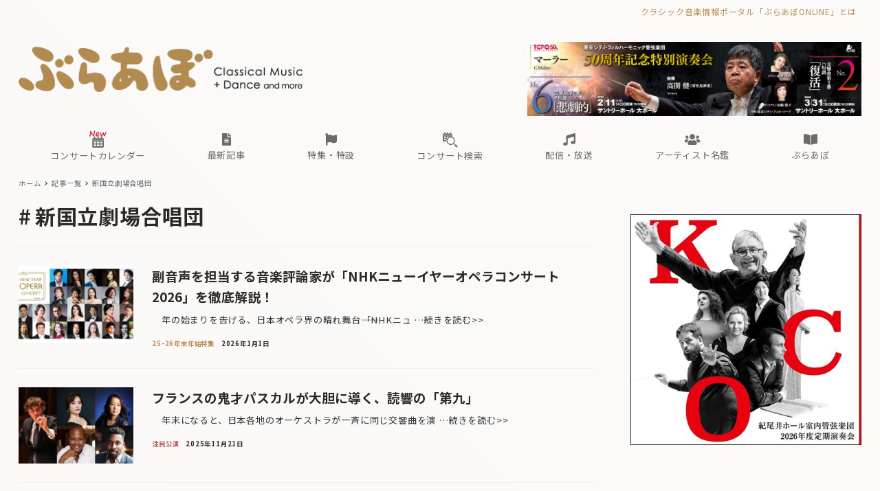

--- FILE ---
content_type: text/html; charset=UTF-8
request_url: https://ebravo.jp/archives/tag/%E6%96%B0%E5%9B%BD%E7%AB%8B%E5%8A%87%E5%A0%B4%E5%90%88%E5%94%B1%E5%9B%A3
body_size: 243562
content:
<!DOCTYPE html>
<html lang="ja" data-sticky-footer="true" data-scrolled="false">

<head>
			<meta charset="UTF-8">
		<meta name="viewport" content="width=device-width, initial-scale=1, minimum-scale=1, viewport-fit=cover">
		<title>新国立劇場合唱団 &#8211; ぶらあぼONLINE | クラシック音楽情報ポータル</title>
<meta name='robots' content='max-image-preview:large' />
		<meta property="og:title" content="新国立劇場合唱団">
		<meta property="og:type" content="blog">
		<meta property="og:url" content="https://ebravo.jp/archives/tag/%e6%96%b0%e5%9b%bd%e7%ab%8b%e5%8a%87%e5%a0%b4%e5%90%88%e5%94%b1%e5%9b%a3">
		<meta property="og:image" content="https://ebravo.jp/wp-content/uploads/2021/02/bravo-thumbnail.png">
		<meta property="og:site_name" content="ぶらあぼONLINE | クラシック音楽情報ポータル">
		<meta property="og:description" content="">
		<meta property="og:locale" content="ja_JP">
				<link rel='dns-prefetch' href='//cdn.jsdelivr.net' />
<link rel='dns-prefetch' href='//fonts.googleapis.com' />
<link rel='dns-prefetch' href='//s.w.org' />
<link rel="alternate" type="application/rss+xml" title="ぶらあぼONLINE | クラシック音楽情報ポータル &raquo; フィード" href="https://ebravo.jp/feed" />
<link rel="alternate" type="application/rss+xml" title="ぶらあぼONLINE | クラシック音楽情報ポータル &raquo; コメントフィード" href="https://ebravo.jp/comments/feed" />
		<link rel="profile" href="http://gmpg.org/xfn/11">
				<link rel="alternate" type="application/rss+xml" title="ぶらあぼONLINE | クラシック音楽情報ポータル &raquo; 新国立劇場合唱団 タグのフィード" href="https://ebravo.jp/archives/tag/%e6%96%b0%e5%9b%bd%e7%ab%8b%e5%8a%87%e5%a0%b4%e5%90%88%e5%94%b1%e5%9b%a3/feed" />
		<!-- This site uses the Google Analytics by MonsterInsights plugin v8.15 - Using Analytics tracking - https://www.monsterinsights.com/ -->
							<script src="//www.googletagmanager.com/gtag/js?id=G-SWM7YVNX1W"  data-cfasync="false" data-wpfc-render="false" type="text/javascript" async></script>
			<script data-cfasync="false" data-wpfc-render="false" type="text/javascript">
				var mi_version = '8.15';
				var mi_track_user = true;
				var mi_no_track_reason = '';
				
								var disableStrs = [
										'ga-disable-G-SWM7YVNX1W',
															'ga-disable-UA-43263548-1',
									];

				/* Function to detect opted out users */
				function __gtagTrackerIsOptedOut() {
					for (var index = 0; index < disableStrs.length; index++) {
						if (document.cookie.indexOf(disableStrs[index] + '=true') > -1) {
							return true;
						}
					}

					return false;
				}

				/* Disable tracking if the opt-out cookie exists. */
				if (__gtagTrackerIsOptedOut()) {
					for (var index = 0; index < disableStrs.length; index++) {
						window[disableStrs[index]] = true;
					}
				}

				/* Opt-out function */
				function __gtagTrackerOptout() {
					for (var index = 0; index < disableStrs.length; index++) {
						document.cookie = disableStrs[index] + '=true; expires=Thu, 31 Dec 2099 23:59:59 UTC; path=/';
						window[disableStrs[index]] = true;
					}
				}

				if ('undefined' === typeof gaOptout) {
					function gaOptout() {
						__gtagTrackerOptout();
					}
				}
								window.dataLayer = window.dataLayer || [];

				window.MonsterInsightsDualTracker = {
					helpers: {},
					trackers: {},
				};
				if (mi_track_user) {
					function __gtagDataLayer() {
						dataLayer.push(arguments);
					}

					function __gtagTracker(type, name, parameters) {
						if (!parameters) {
							parameters = {};
						}

						if (parameters.send_to) {
							__gtagDataLayer.apply(null, arguments);
							return;
						}

						if (type === 'event') {
														parameters.send_to = monsterinsights_frontend.v4_id;
							var hookName = name;
							if (typeof parameters['event_category'] !== 'undefined') {
								hookName = parameters['event_category'] + ':' + name;
							}

							if (typeof MonsterInsightsDualTracker.trackers[hookName] !== 'undefined') {
								MonsterInsightsDualTracker.trackers[hookName](parameters);
							} else {
								__gtagDataLayer('event', name, parameters);
							}
							
														parameters.send_to = monsterinsights_frontend.ua;
							__gtagDataLayer(type, name, parameters);
													} else {
							__gtagDataLayer.apply(null, arguments);
						}
					}

					__gtagTracker('js', new Date());
					__gtagTracker('set', {
						'developer_id.dZGIzZG': true,
											});
										__gtagTracker('config', 'G-SWM7YVNX1W', {"forceSSL":"true"} );
															__gtagTracker('config', 'UA-43263548-1', {"forceSSL":"true"} );
										window.gtag = __gtagTracker;										(function () {
						/* https://developers.google.com/analytics/devguides/collection/analyticsjs/ */
						/* ga and __gaTracker compatibility shim. */
						var noopfn = function () {
							return null;
						};
						var newtracker = function () {
							return new Tracker();
						};
						var Tracker = function () {
							return null;
						};
						var p = Tracker.prototype;
						p.get = noopfn;
						p.set = noopfn;
						p.send = function () {
							var args = Array.prototype.slice.call(arguments);
							args.unshift('send');
							__gaTracker.apply(null, args);
						};
						var __gaTracker = function () {
							var len = arguments.length;
							if (len === 0) {
								return;
							}
							var f = arguments[len - 1];
							if (typeof f !== 'object' || f === null || typeof f.hitCallback !== 'function') {
								if ('send' === arguments[0]) {
									var hitConverted, hitObject = false, action;
									if ('event' === arguments[1]) {
										if ('undefined' !== typeof arguments[3]) {
											hitObject = {
												'eventAction': arguments[3],
												'eventCategory': arguments[2],
												'eventLabel': arguments[4],
												'value': arguments[5] ? arguments[5] : 1,
											}
										}
									}
									if ('pageview' === arguments[1]) {
										if ('undefined' !== typeof arguments[2]) {
											hitObject = {
												'eventAction': 'page_view',
												'page_path': arguments[2],
											}
										}
									}
									if (typeof arguments[2] === 'object') {
										hitObject = arguments[2];
									}
									if (typeof arguments[5] === 'object') {
										Object.assign(hitObject, arguments[5]);
									}
									if ('undefined' !== typeof arguments[1].hitType) {
										hitObject = arguments[1];
										if ('pageview' === hitObject.hitType) {
											hitObject.eventAction = 'page_view';
										}
									}
									if (hitObject) {
										action = 'timing' === arguments[1].hitType ? 'timing_complete' : hitObject.eventAction;
										hitConverted = mapArgs(hitObject);
										__gtagTracker('event', action, hitConverted);
									}
								}
								return;
							}

							function mapArgs(args) {
								var arg, hit = {};
								var gaMap = {
									'eventCategory': 'event_category',
									'eventAction': 'event_action',
									'eventLabel': 'event_label',
									'eventValue': 'event_value',
									'nonInteraction': 'non_interaction',
									'timingCategory': 'event_category',
									'timingVar': 'name',
									'timingValue': 'value',
									'timingLabel': 'event_label',
									'page': 'page_path',
									'location': 'page_location',
									'title': 'page_title',
								};
								for (arg in args) {
																		if (!(!args.hasOwnProperty(arg) || !gaMap.hasOwnProperty(arg))) {
										hit[gaMap[arg]] = args[arg];
									} else {
										hit[arg] = args[arg];
									}
								}
								return hit;
							}

							try {
								f.hitCallback();
							} catch (ex) {
							}
						};
						__gaTracker.create = newtracker;
						__gaTracker.getByName = newtracker;
						__gaTracker.getAll = function () {
							return [];
						};
						__gaTracker.remove = noopfn;
						__gaTracker.loaded = true;
						window['__gaTracker'] = __gaTracker;
					})();
									} else {
										console.log("");
					(function () {
						function __gtagTracker() {
							return null;
						}

						window['__gtagTracker'] = __gtagTracker;
						window['gtag'] = __gtagTracker;
					})();
									}
			</script>
				<!-- / Google Analytics by MonsterInsights -->
		<!-- ebravo.jp is managing ads with Advanced Ads 1.56.1 – https://wpadvancedads.com/ --><script id="ebrav-ready">
			window.advanced_ads_ready=function(e,a){a=a||"complete";var d=function(e){return"interactive"===a?"loading"!==e:"complete"===e};d(document.readyState)?e():document.addEventListener("readystatechange",(function(a){d(a.target.readyState)&&e()}),{once:"interactive"===a})},window.advanced_ads_ready_queue=window.advanced_ads_ready_queue||[];		</script>
		<style id="snow-monkey-custom-logo-size">
.c-site-branding .custom-logo, .wpaw-site-branding__logo .custom-logo { height: 39px; width: 248px; }
@media (min-width: 64em) { .c-site-branding .custom-logo, .wpaw-site-branding__logo .custom-logo { height: 66px; width: 413px; } }
</style>
		<link rel='stylesheet' id='noto-sans-jp-css'  href='https://fonts.googleapis.com/css?family=Noto+Sans+JP%3A400%2C700&display=swap&subset=japanese&ver=1' type='text/css' media='all' />
<link rel='stylesheet' id='wp-block-library-css'  href='https://ebravo.jp/wp-includes/css/dist/block-library/style.min.css?ver=5.8' type='text/css' media='all' />
<link rel='stylesheet' id='snow-monkey-blocks-css'  href='https://ebravo.jp/wp-content/plugins/snow-monkey-blocks/dist/css/blocks.css?ver=1631033209' type='text/css' media='all' />
<link rel='stylesheet' id='snow-monkey-blocks/accordion-css'  href='https://ebravo.jp/wp-content/plugins/snow-monkey-blocks/dist/block/accordion/style.css?ver=1631033208' type='text/css' media='all' />
<link rel='stylesheet' id='snow-monkey-blocks/box-css'  href='https://ebravo.jp/wp-content/plugins/snow-monkey-blocks/dist/block/box/style.css?ver=1631033208' type='text/css' media='all' />
<link rel='stylesheet' id='snow-monkey-blocks/btn-css'  href='https://ebravo.jp/wp-content/plugins/snow-monkey-blocks/dist/block/btn/style.css?ver=1631033208' type='text/css' media='all' />
<link rel='stylesheet' id='snow-monkey-blocks/panels-css'  href='https://ebravo.jp/wp-content/plugins/snow-monkey-blocks/dist/block/panels/style.css?ver=1631033208' type='text/css' media='all' />
<link rel='stylesheet' id='snow-monkey-blocks/section-css'  href='https://ebravo.jp/wp-content/plugins/snow-monkey-blocks/dist/block/section/style.css?ver=1631033208' type='text/css' media='all' />
<link rel='stylesheet' id='snow-monkey-blocks/section-break-the-grid-css'  href='https://ebravo.jp/wp-content/plugins/snow-monkey-blocks/dist/block/section-break-the-grid/style.css?ver=1631033208' type='text/css' media='all' />
<link rel='stylesheet' id='snow-monkey-blocks/section-with-bgimage-css'  href='https://ebravo.jp/wp-content/plugins/snow-monkey-blocks/dist/block/section-with-bgimage/style.css?ver=1631033208' type='text/css' media='all' />
<link rel='stylesheet' id='snow-monkey-blocks/section-with-bgvideo-css'  href='https://ebravo.jp/wp-content/plugins/snow-monkey-blocks/dist/block/section-with-bgvideo/style.css?ver=1631033208' type='text/css' media='all' />
<link rel='stylesheet' id='slick-carousel-css'  href='https://ebravo.jp/wp-content/plugins/snow-monkey-blocks/dist/packages/slick/slick.css?ver=1631033209' type='text/css' media='all' />
<link rel='stylesheet' id='slick-carousel-theme-css'  href='https://ebravo.jp/wp-content/plugins/snow-monkey-blocks/dist/packages/slick/slick-theme.css?ver=1631033209' type='text/css' media='all' />
<link rel='stylesheet' id='snow-monkey-blocks/slider-css'  href='https://ebravo.jp/wp-content/plugins/snow-monkey-blocks/dist/block/slider/style.css?ver=1631033208' type='text/css' media='all' />
<link rel='stylesheet' id='snow-monkey-blocks/step-css'  href='https://ebravo.jp/wp-content/plugins/snow-monkey-blocks/dist/block/step/style.css?ver=1631033208' type='text/css' media='all' />
<link rel='stylesheet' id='snow-monkey-blocks/tabs-css'  href='https://ebravo.jp/wp-content/plugins/snow-monkey-blocks/dist/block/tabs/style.css?ver=1631033208' type='text/css' media='all' />
<link rel='stylesheet' id='snow-monkey-blocks/testimonial-css'  href='https://ebravo.jp/wp-content/plugins/snow-monkey-blocks/dist/block/testimonial/style.css?ver=1631033208' type='text/css' media='all' />
<link rel='stylesheet' id='snow-monkey-blocks/thumbnail-gallery-css'  href='https://ebravo.jp/wp-content/plugins/snow-monkey-blocks/dist/block/thumbnail-gallery/style.css?ver=1631033208' type='text/css' media='all' />
<link rel='stylesheet' id='spider-css'  href='https://ebravo.jp/wp-content/plugins/snow-monkey-blocks/dist/packages/spider/dist/css/spider.css?ver=1631033209' type='text/css' media='all' />
<link rel='stylesheet' id='tribe-common-skeleton-style-css'  href='https://ebravo.jp/wp-content/plugins/my-snow-monkey/../the-events-calendar/common/src/resources/css/common-skeleton.min.css?ver=5.8' type='text/css' media='all' />
<link rel='stylesheet' id='tribe-tooltip-css'  href='https://ebravo.jp/wp-content/plugins/my-snow-monkey/../the-events-calendar/common/src/resources/css/tooltip.min.css?ver=5.8' type='text/css' media='all' />
<link rel='stylesheet' id='tribe-common-full-style-css'  href='https://ebravo.jp/wp-content/plugins/my-snow-monkey/../the-events-calendar/common/src/resources/css/common-full.min.css?ver=5.8' type='text/css' media='all' />
<link rel='stylesheet' id='tribe-events-widgets-v2-events-list-full-css'  href='https://ebravo.jp/wp-content/plugins/my-snow-monkey/../the-events-calendar/src/resources/css/widget-events-list-full.min.css?ver=5.8' type='text/css' media='all' />
<link rel='stylesheet' id='tribe-events-pro-widgets-v2-events-list-skeleton-css'  href='https://ebravo.jp/wp-content/plugins/my-snow-monkey/../the-events-calendar/src/resources/css/widget-events-list-skeleton.min.css?ver=5.8' type='text/css' media='all' />
<link rel='stylesheet' id='tribe-events-pro-widgets-v2-events-list-full-css'  href='https://ebravo.jp/wp-content/plugins/my-snow-monkey/../the-events-calendar/src/resources/css/widget-events-list-full.min.css?ver=5.8' type='text/css' media='all' />
<link rel='stylesheet' id='snow-monkey-blocks-background-parallax-css'  href='https://ebravo.jp/wp-content/plugins/snow-monkey-blocks/dist/css/background-parallax.css?ver=1631033208' type='text/css' media='all' />
<link rel='stylesheet' id='wp-awesome-widgets-css'  href='https://ebravo.jp/wp-content/themes/snow-monkey/vendor/inc2734/wp-awesome-widgets/src/assets/css/app.css?ver=1631033134' type='text/css' media='all' />
<link rel='stylesheet' id='snow-monkey-css'  href='https://ebravo.jp/wp-content/themes/snow-monkey/assets/css/style.min.css?ver=1631033133' type='text/css' media='all' />
<style id='snow-monkey-inline-css' type='text/css'>
input[type="email"],input[type="number"],input[type="password"],input[type="search"],input[type="tel"],input[type="text"],input[type="url"],textarea { font-size: 15px }
:root { --_container-max-width: 1280px;--accent-color: #b58d51;--dark-accent-color: #705630;--light-accent-color: #d3bc99;--lighter-accent-color: #e8dcc9;--lightest-accent-color: #ede4d5;--sub-accent-color: #2d2925;--dark-sub-accent-color: #000000;--light-sub-accent-color: #655c53;--lighter-sub-accent-color: #8b7e72;--lightest-sub-accent-color: #93877c;--header-text-color: #6c6966;--overlay-header-text-color: #6c6966;--drop-nav-text-color: #6c6966;--entry-content-h2-border-left: 1px solid var(--accent-color, #cd162c);--entry-content-h2-background-color: #f7f7f7;--entry-content-h2-padding: calc(var(--_space, 1.76923rem) * 0.25) calc(var(--_space, 1.76923rem) * 0.25) calc(var(--_space, 1.76923rem) * 0.25) calc(var(--_space, 1.76923rem) * 0.5);--entry-content-h3-border-bottom: 1px solid #eee;--entry-content-h3-padding: 0 0 calc(var(--_space, 1.76923rem) * 0.25);--widget-title-display: flex;--widget-title-flex-direction: row;--widget-title-align-items: center;--widget-title-justify-content: center;--widget-title-pseudo-display: block;--widget-title-pseudo-content: "";--widget-title-pseudo-height: 1px;--widget-title-pseudo-background-color: #111;--widget-title-pseudo-flex: 1 0 0%;--widget-title-pseudo-min-width: 20px;--widget-title-before-margin-right: .5em;--widget-title-after-margin-left: .5em;--_half-leading: 0.4;--font-family: "Noto Sans JP",sans-serif }
html { font-size: 15px;letter-spacing: 0.05rem }
.has-regular-font-size,.has-normal-font-size { font-size: 16px }
.has-white-background-color { background-color: #fff!important }
.has-white-color,.wp-block-button__link.has-white-color { color: #fff!important }
.has-black-background-color { background-color: #000!important }
.has-black-color,.wp-block-button__link.has-black-color { color: #000!important }
.has-text-color-background-color { background-color: #333!important }
.has-text-color-color,.wp-block-button__link.has-text-color-color { color: #333!important }
.has-dark-gray-background-color { background-color: #999!important }
.has-dark-gray-color,.wp-block-button__link.has-dark-gray-color { color: #999!important }
.has-gray-background-color { background-color: #ccc!important }
.has-gray-color,.wp-block-button__link.has-gray-color { color: #ccc!important }
.has-very-light-gray-background-color { background-color: #eee!important }
.has-very-light-gray-color,.wp-block-button__link.has-very-light-gray-color { color: #eee!important }
.has-lightest-grey-background-color { background-color: #f7f7f7!important }
.has-lightest-grey-color,.wp-block-button__link.has-lightest-grey-color { color: #f7f7f7!important }
.has-accent-color-background-color { background-color: #b58d51!important }
.has-accent-color-color,.wp-block-button__link.has-accent-color-color { color: #b58d51!important }
.has-sub-accent-color-background-color { background-color: #2d2925!important }
.has-sub-accent-color-color,.wp-block-button__link.has-sub-accent-color-color { color: #2d2925!important }
.c-entry-summary__term--category-17497 { background-color: #a069a8 }
.c-entry-summary__term--category-1226 { background-color: #b55451 }
.c-entry-summary__term--category-10594 { background-color: #a069a8 }
.c-entry-summary__term--category-3 { background-color: #3f83b5 }
.c-entry-summary__term--category-1237 { background-color: #b55451 }
.c-entry-summary__term--category-2505 { background-color: #7bb564 }
.c-entry-summary__term--category-177 { background-color: #5d62b3 }
.c-entry-summary__term--category-11719 { background-color: #b55451 }
.c-entry-summary__term--category-175 { background-color: #b55451 }
.p-infobar__inner { background-color: #e5d8ae }
.p-infobar__content { color: #fff }
</style>
<link rel='stylesheet' id='snow-monkey-custom-widgets-css'  href='https://ebravo.jp/wp-content/themes/snow-monkey/assets/css/custom-widgets.min.css?ver=1631033133' type='text/css' media='all' />
<style id='snow-monkey-custom-widgets-inline-css' type='text/css'>
.wpaw-term.wpaw-term--category-17497 { background-color: #a069a8 }
.wpaw-term.wpaw-term--category-1226 { background-color: #b55451 }
.wpaw-term.wpaw-term--category-10594 { background-color: #a069a8 }
.wpaw-term.wpaw-term--category-3 { background-color: #3f83b5 }
.wpaw-term.wpaw-term--category-1237 { background-color: #b55451 }
.wpaw-term.wpaw-term--category-2505 { background-color: #7bb564 }
.wpaw-term.wpaw-term--category-177 { background-color: #5d62b3 }
.wpaw-term.wpaw-term--category-11719 { background-color: #b55451 }
.wpaw-term.wpaw-term--category-175 { background-color: #b55451 }
</style>
<link rel='stylesheet' id='snow-monkey-block-library-css'  href='https://ebravo.jp/wp-content/themes/snow-monkey/assets/css/block-library.min.css?ver=1631033133' type='text/css' media='all' />
<link rel='stylesheet' id='wp-share-buttons-css'  href='https://ebravo.jp/wp-content/themes/snow-monkey/vendor/inc2734/wp-share-buttons/src/assets/css/wp-share-buttons.css?ver=1631033136' type='text/css' media='all' />
<link rel='stylesheet' id='wp-oembed-blog-card-css'  href='https://ebravo.jp/wp-content/themes/snow-monkey/vendor/inc2734/wp-oembed-blog-card/src/assets/css/app.css?ver=1631033136' type='text/css' media='all' />
<link rel='stylesheet' id='wp-like-me-box-css'  href='https://ebravo.jp/wp-content/themes/snow-monkey/vendor/inc2734/wp-like-me-box/src/assets/css/wp-like-me-box.min.css?ver=1631033136' type='text/css' media='all' />
<link rel='stylesheet' id='snow-monkey-snow-monkey-blocks-css'  href='https://ebravo.jp/wp-content/themes/snow-monkey/assets/css/dependency/snow-monkey-blocks/style.min.css?ver=1631033133' type='text/css' media='all' />
<link rel='stylesheet' id='snow-monkey-mega-menu-css'  href='https://ebravo.jp/wp-content/plugins/snow-monkey-mega-menu/dist/css/app.css?ver=1629997157' type='text/css' media='all' />
<link rel='stylesheet' id='wp-pure-css-gallery-css'  href='https://ebravo.jp/wp-content/themes/snow-monkey/vendor/inc2734/wp-pure-css-gallery/src/assets/css/wp-pure-css-gallery.min.css?ver=1631033136' type='text/css' media='all' />
<link rel='stylesheet' id='snow-monkey-design-skin-bravo-css'  href='https://ebravo.jp/wp-content/plugins/snow-monkey-design-skin-bravo/design-skin.css?ver=1755005299' type='text/css' media='all' />
<!--n2css--><script type='text/javascript' src='https://ebravo.jp/wp-content/plugins/google-analytics-for-wordpress/assets/js/frontend-gtag.min.js?ver=8.15' id='monsterinsights-frontend-script-js'></script>
<script data-cfasync="false" data-wpfc-render="false" type="text/javascript" id='monsterinsights-frontend-script-js-extra'>/* <![CDATA[ */
var monsterinsights_frontend = {"js_events_tracking":"true","download_extensions":"doc,pdf,ppt,zip,xls,docx,pptx,xlsx","inbound_paths":"[]","home_url":"https:\/\/ebravo.jp","hash_tracking":"false","ua":"UA-43263548-1","v4_id":"G-SWM7YVNX1W"};/* ]]> */
</script>
<script type='text/javascript' src='https://ebravo.jp/wp-content/plugins/snow-monkey-blocks/dist/packages/spider/dist/js/spider.js?ver=1631033209' id='spider-js'></script>
<script type='text/javascript' src='https://ebravo.jp/wp-includes/js/jquery/jquery.min.js?ver=3.6.0' id='jquery-core-js'></script>
<script type='text/javascript' src='https://ebravo.jp/wp-includes/js/jquery/jquery-migrate.min.js?ver=3.3.2' id='jquery-migrate-js'></script>
<script type='text/javascript' id='advanced-ads-advanced-js-js-extra'>
/* <![CDATA[ */
var advads_options = {"blog_id":"1","privacy":{"enabled":false,"state":"not_needed"}};
/* ]]> */
</script>
<script type='text/javascript' src='https://ebravo.jp/wp-content/plugins/advanced-ads/public/assets/js/advanced.min.js?ver=1.56.1' id='advanced-ads-advanced-js-js'></script>
<script type='text/javascript' src='https://ebravo.jp/wp-content/plugins/snow-monkey-blocks/dist/block/spider-slider/script.js?ver=1631033208' id='snow-monkey-blocks/spider-slider-js'></script>
<link rel="https://api.w.org/" href="https://ebravo.jp/wp-json/" /><link rel="alternate" type="application/json" href="https://ebravo.jp/wp-json/wp/v2/tags/1680" /><link rel="EditURI" type="application/rsd+xml" title="RSD" href="https://ebravo.jp/xmlrpc.php?rsd" />
<link rel="wlwmanifest" type="application/wlwmanifest+xml" href="https://ebravo.jp/wp-includes/wlwmanifest.xml" /> 
<meta name="generator" content="WordPress 5.8" />
		<link href="https://use.fontawesome.com/releases/v5.14.0/css/all.css" rel="stylesheet">
		<link href="/wp-content/plugins/snow-monkey-design-skin-bravo/artist-style.css?1217" rel="stylesheet">
		<link href="/wp-content/plugins/snow-monkey-design-skin-bravo/mini-calendar-style.css?0813" rel="stylesheet">

        
        <link rel="apple-touch-icon" sizes="180x180" href="/wp-content/uploads/fbrfg/apple-touch-icon.png">
<link rel="icon" type="image/png" sizes="32x32" href="/wp-content/uploads/fbrfg/favicon-32x32.png">
<link rel="icon" type="image/png" sizes="16x16" href="/wp-content/uploads/fbrfg/favicon-16x16.png">
<link rel="manifest" href="/wp-content/uploads/fbrfg/site.webmanifest">
<link rel="mask-icon" href="/wp-content/uploads/fbrfg/safari-pinned-tab.svg" color="#b58d51">
<link rel="shortcut icon" href="/wp-content/uploads/fbrfg/favicon.ico">
<meta name="msapplication-TileColor" content="#b58d51">
<meta name="msapplication-config" content="/wp-content/uploads/fbrfg/browserconfig.xml">
<meta name="theme-color" content="#ffffff"><script type="text/javascript">
		var advadsCfpQueue = [];
		var advadsCfpAd = function( adID ){
			if ( 'undefined' == typeof advadsProCfp ) { advadsCfpQueue.push( adID ) } else { advadsProCfp.addElement( adID ) }
		};
		</script>
				<meta name="theme-color" content="#b58d51">
		<script>(function(w,d,s,l,i){w[l]=w[l]||[];w[l].push({'gtm.start':
new Date().getTime(),event:'gtm.js'});var f=d.getElementsByTagName(s)[0],
j=d.createElement(s),dl=l!='dataLayer'?'&l='+l:'';j.async=true;j.src=
'https://www.googletagmanager.com/gtm.js?id='+i+dl;f.parentNode.insertBefore(j,f);
})(window,document,'script','dataLayer','GTM-KXLBMSV');</script>
				<script type="application/ld+json">
			{"@context":"http:\/\/schema.org","@type":"WebSite","publisher":{"@type":"Organization","url":"https:\/\/ebravo.jp","name":"\u3076\u3089\u3042\u307cONLINE | \u30af\u30e9\u30b7\u30c3\u30af\u97f3\u697d\u60c5\u5831\u30dd\u30fc\u30bf\u30eb","logo":{"@type":"ImageObject","url":"https:\/\/ebravo.jp\/wp-content\/uploads\/2021\/02\/bravo-logo.png"}}}		</script>
							<meta name="twitter:card" content="summary_large_image">
		
					<meta name="twitter:site" content="@bravo_tweet">
				<link rel="icon" href="https://ebravo.jp/wp-content/uploads/2021/02/cropped-fav-32x32.png" sizes="32x32" />
<link rel="icon" href="https://ebravo.jp/wp-content/uploads/2021/02/cropped-fav-192x192.png" sizes="192x192" />
<link rel="apple-touch-icon" href="https://ebravo.jp/wp-content/uploads/2021/02/cropped-fav-180x180.png" />
<meta name="msapplication-TileImage" content="https://ebravo.jp/wp-content/uploads/2021/02/cropped-fav-270x270.png" />
		<style type="text/css" id="wp-custom-css">
			.teketbutton img {
    transition: transform .6s ease;
}

.teketbutton:hover img {
    transform: scale(1.05);
}

		</style>
		</head>

<body class="archive tag tag-1680 wp-custom-logo l-body--right-sidebar l-body aa-prefix-ebrav-" id="body"
	data-has-sidebar="true"
	data-is-full-template="false"
	data-is-slim-width="true"
	data-header-layout="2row"
	>

			<div id="page-start"></div>
			<!-- Google Tag Manager (noscript) -->
<noscript><iframe src="https://www.googletagmanager.com/ns.html?id=GTM-KXLBMSV"
height="0" width="0" style="display:none;visibility:hidden"></iframe></noscript>
<!-- End Google Tag Manager (noscript) -->
	
	
<nav
	id="drawer-nav"
	class="c-drawer c-drawer--fixed c-drawer--highlight-type-background-color"
	role="navigation"
	aria-hidden="true"
	aria-labelledby="hamburger-btn"
>
	<div class="c-drawer__inner">
		<div class="c-drawer__focus-point" tabindex="-1"></div>
		
		
		<ul id="menu-sp%e7%94%a8%e3%83%a1%e3%82%a4%e3%83%b3%e3%83%a1%e3%83%8b%e3%83%a5%e3%83%bc" class="c-drawer__menu"><li id="menu-item-194602" class="menu-item menu-item-type-custom menu-item-object-custom menu-item-194602 c-drawer__item"><a href="/concert-calendar"><img width="20" style="display:inline-block;margin-left:-1px;margin-right:1px;" src="/wp-content/uploads/2025/08/concert-calendar_W.png">コンサートカレンダー</a></li>
<li id="menu-item-88807" class="menu-item menu-item-type-custom menu-item-object-custom menu-item-has-children menu-item-88807 c-drawer__item c-drawer__item--has-submenu"><a href="https://ebravo.jp/entry"><i class="fas fa-list fa-lg"></i><br class="pc-only"><span> </span>新着記事</a><button class="c-drawer__toggle" aria-expanded="false"><span class="c-ic-angle-right" aria-hidden="true" aria-label="サブメニューを開閉する"></span></button><ul class="c-drawer__submenu" aria-hidden="true">	<li id="menu-item-4344" class="menu-item menu-item-type-taxonomy menu-item-object-category menu-item-4344 c-drawer__subitem"><a href="https://ebravo.jp/archives/category/news">ニュース</a></li>
	<li id="menu-item-103778" class="menu-item menu-item-type-custom menu-item-object-custom menu-item-103778 c-drawer__subitem"><a href="https://ebravo.jp/entry/series">企画・連載</a></li>
	<li id="menu-item-69261" class="menu-item menu-item-type-taxonomy menu-item-object-category menu-item-69261 c-drawer__subitem"><a href="https://ebravo.jp/archives/category/topics">トピックス</a></li>
	<li id="menu-item-88800" class="menu-item menu-item-type-taxonomy menu-item-object-category menu-item-88800 c-drawer__subitem"><a href="https://ebravo.jp/archives/category/pickup">注目公演</a></li>
	<li id="menu-item-74354" class="menu-item menu-item-type-taxonomy menu-item-object-category menu-item-74354 c-drawer__subitem"><a href="https://ebravo.jp/archives/category/interview">インタビュー</a></li>
	<li id="menu-item-103779" class="menu-item menu-item-type-custom menu-item-object-custom menu-item-103779 c-drawer__subitem"><a href="https://ebravo.jp/archives/tag/%e6%96%b0%e8%ad%9c%e3%83%bb%e6%96%b0%e5%88%8a">新譜・新刊</a></li>
	<li id="menu-item-88426" class="menu-item menu-item-type-custom menu-item-object-custom menu-item-88426 c-drawer__subitem"><a href="https://ebravo.jp/archives/category/overseas">海外公演</a></li>
	<li id="menu-item-75978" class="menu-item menu-item-type-taxonomy menu-item-object-category menu-item-75978 c-drawer__subitem"><a href="https://ebravo.jp/archives/category/from-bravo">FROM編集部</a></li>
</ul>
</li>
<li id="menu-item-58616" class="menu-item menu-item-type-post_type menu-item-object-page menu-item-has-children menu-item-58616 c-drawer__item c-drawer__item--has-submenu"><a href="https://ebravo.jp/special"><i class="fas fa-flag fa-lg"></i><br class="pc-only"><span> </span>特集・特設</a><button class="c-drawer__toggle" aria-expanded="false"><span class="c-ic-angle-right" aria-hidden="true" aria-label="サブメニューを開閉する"></span></button><ul class="c-drawer__submenu" aria-hidden="true">	<li id="menu-item-76661" class="menu-item menu-item-type-custom menu-item-object-custom menu-item-76661 c-drawer__subitem"><a href="https://ebravo.jp/special/featured">特集</a></li>
	<li id="menu-item-118463" class="menu-item menu-item-type-custom menu-item-object-custom menu-item-118463 c-drawer__subitem"><a href="https://ebravo.jp/special/featured/yamahahall">ヤマハホール</a></li>
	<li id="menu-item-201291" class="menu-item menu-item-type-custom menu-item-object-custom menu-item-201291 c-drawer__subitem"><a href="https://ebravo.jp/special/featured/harusai2026">東京・春・音楽祭2026</a></li>
	<li id="menu-item-202391" class="menu-item menu-item-type-custom menu-item-object-custom menu-item-202391 c-drawer__subitem"><a href="https://ebravo.jp/special/featured/tomas2026">トヨタ・マスター・プレイヤーズ，ウィーン</a></li>
	<li id="menu-item-188173" class="menu-item menu-item-type-custom menu-item-object-custom menu-item-188173 c-drawer__subitem"><a href="https://ebravo.jp/special/featured/2025pianocompetition">2025 ショパンコンクール特集</a></li>
	<li id="menu-item-144512" class="menu-item menu-item-type-custom menu-item-object-custom menu-item-144512 c-drawer__subitem"><a href="https://ebravo.jp/special/featured#past">過去の特集</a></li>
</ul>
</li>
<li id="menu-item-12062" class="menu-item menu-item-type-custom menu-item-object-custom menu-item-12062 c-drawer__item"><a href="https://concert-search.ebravo.jp/"><img width="20" style="display:inline-block;margin-left:-1px;margin-right:1px;" src="/wp-content/uploads/2025/08/concert-search_W.png">コンサート検索</a></li>
<li id="menu-item-75921" class="menu-item menu-item-type-custom menu-item-object-custom menu-item-has-children menu-item-75921 c-drawer__item c-drawer__item--has-submenu"><a href="https://ebravo.jp/streaming"><i class="fas fa-music fa-lg"></i><br class="pc-only"><span> </span>配信・放送</a><button class="c-drawer__toggle" aria-expanded="false"><span class="c-ic-angle-right" aria-hidden="true" aria-label="サブメニューを開閉する"></span></button><ul class="c-drawer__submenu" aria-hidden="true">	<li id="menu-item-74371" class="menu-item menu-item-type-post_type menu-item-object-page menu-item-74371 c-drawer__subitem"><a href="https://ebravo.jp/streaming/live-free">無料ライブ配信スケジュール</a></li>
	<li id="menu-item-74370" class="menu-item menu-item-type-post_type menu-item-object-page menu-item-74370 c-drawer__subitem"><a href="https://ebravo.jp/streaming/live-premium">有料ライブ配信スケジュール</a></li>
	<li id="menu-item-4385" class="menu-item menu-item-type-post_type menu-item-object-page menu-item-4385 c-drawer__subitem"><a href="https://ebravo.jp/streaming/tvfm">TV&#038;FM番組放送スケジュール</a></li>
</ul>
</li>
<li id="menu-item-86141" class="menu-item menu-item-type-post_type menu-item-object-page menu-item-has-children menu-item-86141 c-drawer__item c-drawer__item--has-submenu"><a href="https://ebravo.jp/artists"><i class="fas fa-users fa-lg"></i><br class="pc-only"><span> </span>アーティスト名鑑</a><button class="c-drawer__toggle" aria-expanded="false"><span class="c-ic-angle-right" aria-hidden="true" aria-label="サブメニューを開閉する"></span></button><ul class="c-drawer__submenu" aria-hidden="true">	<li id="menu-item-107433" class="menu-item menu-item-type-custom menu-item-object-custom menu-item-107433 c-drawer__subitem"><a href="https://ebravo.jp/orchestra">演奏団体を探す</a></li>
	<li id="menu-item-87160" class="menu-item menu-item-type-post_type menu-item-object-page menu-item-87160 c-drawer__subitem"><a href="https://ebravo.jp/artists/artist-a">アーティストを探す</a></li>
</ul>
</li>
<li id="menu-item-87452" class="menu-item menu-item-type-custom menu-item-object-custom menu-item-has-children menu-item-87452 c-drawer__item c-drawer__item--has-submenu"><a href="https://ebravo.jp/bravo-book"><i class="fas fa-book-open fa-lg"></i><br class="pc-only"><span> </span>ぶらあぼ</a><button class="c-drawer__toggle" aria-expanded="false"><span class="c-ic-angle-right" aria-hidden="true" aria-label="サブメニューを開閉する"></span></button><ul class="c-drawer__submenu" aria-hidden="true">	<li id="menu-item-87451" class="menu-item menu-item-type-custom menu-item-object-custom menu-item-87451 c-drawer__subitem"><a href="https://ebravo.jp/bravo-book">ぶらあぼ電子版を読む</a></li>
	<li id="menu-item-75918" class="menu-item menu-item-type-post_type menu-item-object-page menu-item-75918 c-drawer__subitem"><a href="https://ebravo.jp/bravo-book/distribution">ぶらあぼ配布場所</a></li>
	<li id="menu-item-75917" class="menu-item menu-item-type-post_type menu-item-object-page menu-item-75917 c-drawer__subitem"><a href="https://ebravo.jp/bravo-book/subscription">ぶらあぼ定期購読</a></li>
</ul>
</li>
<li id="menu-item-4387" class="menu-item menu-item-type-post_type menu-item-object-page menu-item-has-children menu-item-4387 c-drawer__item c-drawer__item--has-submenu"><a href="https://ebravo.jp/town"><i class="fas fa-link fa-lg"></i><br class="pc-only"><span> </span>リンク集</a><button class="c-drawer__toggle" aria-expanded="false"><span class="c-ic-angle-right" aria-hidden="true" aria-label="サブメニューを開閉する"></span></button><ul class="c-drawer__submenu" aria-hidden="true">	<li id="menu-item-70492" class="menu-item menu-item-type-post_type menu-item-object-page menu-item-70492 c-drawer__subitem"><a href="https://ebravo.jp/town/hall">劇場・コンサートホール</a></li>
	<li id="menu-item-4427" class="menu-item menu-item-type-post_type menu-item-object-page menu-item-4427 c-drawer__subitem"><a href="https://ebravo.jp/town/orchestra">オーケストラ・演奏団体</a></li>
	<li id="menu-item-103780" class="menu-item menu-item-type-custom menu-item-object-custom menu-item-103780 c-drawer__subitem"><a href="https://ebravo.jp/town/overseafestival">海外音楽祭</a></li>
	<li id="menu-item-89026" class="menu-item menu-item-type-custom menu-item-object-custom menu-item-89026 c-drawer__subitem"><a href="https://ebravo.jp/town/overseahall">海外ホール・オペラハウス</a></li>
	<li id="menu-item-80098" class="menu-item menu-item-type-post_type menu-item-object-page menu-item-80098 c-drawer__subitem"><a href="https://ebravo.jp/town">その他</a></li>
</ul>
</li>
</ul>
<div class="p-drawer-sub-nav c-drawer__sub-nav">
	<ul id="menu-sp%e7%94%a8%e3%82%b5%e3%83%96%e3%83%a1%e3%83%8b%e3%83%a5%e3%83%bc" class="c-drawer__menu"><li id="menu-item-78529" class="menu-item menu-item-type-post_type menu-item-object-page menu-item-78529 c-drawer__item"><a href="https://ebravo.jp/about">クラシック音楽情報ポータル<br>「ぶらあぼONLINE」とは</a></li>
<li id="menu-item-87590" class="menu-item menu-item-type-custom menu-item-object-custom menu-item-87590 c-drawer__item"><a target="_blank" rel="noopener" href="https://x.com/bravo_tweet"><svg class="svg-inline--fa fa-lg" viewBox="0 0 1200 1227" fill="none" xmlns="http://www.w3.org/2000/svg"> <path d="M714.163 519.284L1160.89 0H1055.03L667.137 450.887L357.328 0H0L468.492 681.821L0 1226.37H105.866L515.491 750.218L842.672 1226.37H1200L714.137 519.284H714.163ZM569.165 687.828L521.697 619.934L144.011 79.6944H306.615L611.412 515.685L658.88 583.579L1055.08 1150.3H892.476L569.165 687.854V687.828Z" fill="currentColor"/> </svg></a></li>
<li id="menu-item-87591" class="menu-item menu-item-type-custom menu-item-object-custom menu-item-87591 c-drawer__item"><a target="_blank" rel="noopener" href="https://www.facebook.com/BravoClassic/"><i class="fab fa-facebook-f fa-lg"></i></a></li>
<li id="menu-item-87592" class="menu-item menu-item-type-custom menu-item-object-custom menu-item-87592 c-drawer__item"><a target="_blank" rel="noopener" href="https://www.youtube.com/channel/UCzS51iFJ89deLu5urqulKIQ"><i class="fab fa-youtube fa-lg"></i></a></li>
<li id="menu-item-151171" class="menu-item menu-item-type-custom menu-item-object-custom menu-item-151171 c-drawer__item"><a target="_blank" rel="noopener" href="https://www.instagram.com/bravoclassic/"><i class="fab fa-instagram fa-lg"></i></a></li>
<li id="menu-item-90852" class="menu-item menu-item-type-custom menu-item-object-custom menu-item-90852 c-drawer__item"><a href="https://ebravo.jp/concertform">コンサート情報掲載について</a></li>
<li id="menu-item-4382" class="menu-item menu-item-type-post_type menu-item-object-page menu-item-4382 c-drawer__item"><a href="https://ebravo.jp/about/ad">広告掲載について</a></li>
<li id="menu-item-98513" class="menu-item menu-item-type-custom menu-item-object-custom menu-item-98513 c-drawer__item"><a href="https://ebravo.jp/company">運営会社</a></li>
<li id="menu-item-98514" class="menu-item menu-item-type-custom menu-item-object-custom menu-item-98514 c-drawer__item"><a href="https://ebravo.jp/company/contact">お問い合わせ</a></li>
</ul></div>

					<ul class="c-drawer__menu">
				<li class="c-drawer__item">
					<form role="search" method="get" class="p-search-form" action="https://ebravo.jp/"><label class="screen-reader-text" for="s">検索</label><div class="c-input-group"><div class="c-input-group__field"><input type="search" placeholder="検索 &hellip;" value="" name="s"></div><button class="c-input-group__btn">検索</button></div></form>				</li>
			</ul>
		
			</div>
</nav>
<div class="c-drawer-close-zone" aria-hidden="true" aria-controls="drawer-nav"></div>

	<div class="l-container">
		
<header class="l-header l-header--2row l-header--sticky-sm" role="banner">
	
	<div class="l-header__content">
		
<div class="l-2row-header" data-has-global-nav="true">
	<div class="c-container">
					<div class="u-invisible-md-down">
				
<div class="p-header-sub-nav c-sub-nav" role="navigation">
	<ul id="menu-pc%e7%94%a8%e3%82%b5%e3%83%96%e3%83%a1%e3%83%8b%e3%83%a5%e3%83%bc" class="c-navbar c-navbar--right"><li id="menu-item-74348" class="menu-item menu-item-type-post_type menu-item-object-page sm-nav-menu-item-highlight menu-item-74348 c-navbar__item"><a href="https://ebravo.jp/about">クラシック音楽情報ポータル「ぶらあぼONLINE」とは</a></li>
</ul></div>
			</div>
		
		<div class="l-2row-header__row">
			<div class="c-row c-row--margin-s c-row--lg-margin c-row--middle c-row--nowrap">
				
				
				<div class="c-row__col c-row__col--auto">
					<div class="c-site-branding c-site-branding--has-logo">
	
		<div class="c-site-branding__title">
								<a href="https://ebravo.jp/" class="custom-logo-link" rel="home"><img width="827" height="133" src="https://ebravo.jp/wp-content/uploads/2021/02/bravo-logo.png" class="custom-logo" alt="ぶらあぼONLINE | クラシック音楽情報ポータル" srcset="https://ebravo.jp/wp-content/uploads/2021/02/bravo-logo.png 827w, https://ebravo.jp/wp-content/uploads/2021/02/bravo-logo-380x61.png 380w, https://ebravo.jp/wp-content/uploads/2021/02/bravo-logo-640x103.png 640w, https://ebravo.jp/wp-content/uploads/2021/02/bravo-logo-200x32.png 200w, https://ebravo.jp/wp-content/uploads/2021/02/bravo-logo-768x124.png 768w" sizes="(max-width: 827px) 100vw, 827px" /></a>						</div>

	
	</div>
				</div>

				
									<div class="c-row__col c-row__col--fit u-invisible-md-down">
						
<div class="p-header-content p-header-content--lg">
	
<div class="c-header-content">
	<!-- Widget Shortcode --><div id="custom_html-121" class="widget_text widget widget_custom_html widget-shortcode area-arbitrary "><div class="widgettitle">Title for Media</div><div class="textwidget custom-html-widget"><div class="pr-banner">
<div class="ebrav-%e3%82%bf%e3%82%a4%e3%83%88%e3%83%ab%e6%a8%aa" id="ebrav-2118599662"><div class="pr-banner">
<a class="title-banner" href="https://www.cityphil.jp/concert/detail.php?id=619&#038;" target="_blank" onclick="__gaTracker('send','event','banner-link','https://www.cityphil.jp/concert/detail.php?id=619&#038;','https://www.cityphil.jp/concert/detail.php?id=619&#038;');" rel="noopener"><br />
<img alt="" src="https://ebravo.jp/wp-content/uploads/2025/12/251226_premium_tcp.jpg" width="486" height="108" loading="lazy"><br />
</a>
</div>
</div>
</div></div></div><!-- /Widget Shortcode --></div>
</div>
					</div>
				
									<div class="c-row__col c-row__col--fit u-invisible-lg-up">
						
<button
		class="c-hamburger-btn"
	aria-expanded="false"
	aria-controls="drawer-nav"
>
	<span class="c-hamburger-btn__bars">
		<span class="c-hamburger-btn__bar"></span>
		<span class="c-hamburger-btn__bar"></span>
		<span class="c-hamburger-btn__bar"></span>
	</span>

			<span class="c-hamburger-btn__label">
			MENU		</span>
	</button>
					</div>
							</div>
		</div>

					<div class="l-2row-header__row u-invisible-md-down">
				
<nav class="p-global-nav p-global-nav--hover-text-color" role="navigation">
	<ul id="menu-pc%e7%94%a8%e3%83%a1%e3%82%a4%e3%83%b3%e3%83%a1%e3%83%8b%e3%83%a5%e3%83%bc" class="c-navbar"><li id="menu-item-194600" class="menu-item menu-item-type-custom menu-item-object-custom menu-item-194600 c-navbar__item"><a href="/concert-calendar"><span><img width="25" class="nohover" src="/wp-content/uploads/2025/08/concert_calendar_New.png"><img width="25" class="hover" src="/wp-content/uploads/2025/08/concert_calendar_New_hover.png"><br>コンサートカレンダー</span></a></li>
<li id="menu-item-93213" class="menu-item menu-item-type-custom menu-item-object-custom menu-item-has-children snow-monkey-mega-menu snow-monkey-mega-menu--mega-menu-2 menu-item-93213 c-navbar__item" aria-haspopup="true"><a href="https://ebravo.jp/entry"><span><i class="fas fa-file-alt fa-lg"></i><br>最新記事</span></a><ul class="c-navbar__submenu" aria-hidden="true">	<li id="menu-item-93214" class="menu-item menu-item-type-custom menu-item-object-custom menu-item-has-children menu-item-93214 c-navbar__subitem" aria-haspopup="true"><a href="#">カテゴリーから探す</a><ul class="c-navbar__submenu" aria-hidden="true">		<li id="menu-item-93215" class="menu-item menu-item-type-custom menu-item-object-custom menu-item-93215 c-navbar__subitem"><a href="https://ebravo.jp/archives/category/news">ニュース</a></li>
		<li id="menu-item-93216" class="menu-item menu-item-type-custom menu-item-object-custom menu-item-93216 c-navbar__subitem"><a href="https://ebravo.jp/archives/category/topics">トピックス</a></li>
		<li id="menu-item-93217" class="menu-item menu-item-type-custom menu-item-object-custom menu-item-93217 c-navbar__subitem"><a href="https://ebravo.jp/archives/category/pickup">注目公演</a></li>
		<li id="menu-item-93218" class="menu-item menu-item-type-custom menu-item-object-custom menu-item-93218 c-navbar__subitem"><a href="https://ebravo.jp/archives/category/interview">インタビュー</a></li>
		<li id="menu-item-93219" class="menu-item menu-item-type-custom menu-item-object-custom menu-item-93219 c-navbar__subitem"><a href="https://ebravo.jp/archives/category/nrs">CD新譜</a></li>
		<li id="menu-item-93220" class="menu-item menu-item-type-custom menu-item-object-custom menu-item-93220 c-navbar__subitem"><a href="https://ebravo.jp/archives/category/books">書籍近刊</a></li>
		<li id="menu-item-93222" class="menu-item menu-item-type-custom menu-item-object-custom menu-item-93222 c-navbar__subitem"><a href="https://ebravo.jp/archives/category/overseas">海外公演</a></li>
		<li id="menu-item-93221" class="menu-item menu-item-type-custom menu-item-object-custom menu-item-93221 c-navbar__subitem"><a href="https://ebravo.jp/archives/category/from-bravo">FROM編集部</a></li>
	</ul>
</li>
	<li id="menu-item-93223" class="menu-item menu-item-type-custom menu-item-object-custom menu-item-has-children menu-item-93223 c-navbar__subitem" aria-haspopup="true"><a href="#">企画・連載</a><ul class="c-navbar__submenu" aria-hidden="true">		<li id="menu-item-109577" class="menu-item menu-item-type-custom menu-item-object-custom menu-item-109577 c-navbar__subitem"><a href="https://ebravo.jp/archives/category/cross-talk">古楽とその先と</a></li>
		<li id="menu-item-93224" class="menu-item menu-item-type-custom menu-item-object-custom menu-item-93224 c-navbar__subitem"><a href="https://ebravo.jp/archives/category/backstage">オーケストラの楽屋から</a></li>
		<li id="menu-item-93225" class="menu-item menu-item-type-custom menu-item-object-custom menu-item-93225 c-navbar__subitem"><a href="https://ebravo.jp/archives/category/oversea-artists">海の向こうの音楽家</a></li>
		<li id="menu-item-125475" class="menu-item menu-item-type-custom menu-item-object-custom menu-item-125475 c-navbar__subitem"><a href="https://ebravo.jp/archives/category/from-a">Aからの眺望</a></li>
		<li id="menu-item-133098" class="menu-item menu-item-type-custom menu-item-object-custom menu-item-133098 c-navbar__subitem"><a href="https://ebravo.jp/archives/category/bravo-brass">ぶらあぼブラス！</a></li>
		<li id="menu-item-171397" class="menu-item menu-item-type-custom menu-item-object-custom menu-item-171397 c-navbar__subitem"><a href="https://ebravo.jp/archives/category/fp-odyssey">フォルテピアノ・オデッセイ</a></li>
		<li id="menu-item-93228" class="u-smooth-scroll menu-item menu-item-type-custom menu-item-object-custom menu-item-93228 c-navbar__subitem"><a href="https://ebravo.jp/entry/series#past">過去の連載</a></li>
	</ul>
</li>
</ul>
</li>
<li id="menu-item-93229" class="menu-item menu-item-type-custom menu-item-object-custom menu-item-has-children snow-monkey-mega-menu snow-monkey-mega-menu--mega-menu-2 menu-item-93229 c-navbar__item" aria-haspopup="true"><a href="https://ebravo.jp/special"><span><i class="fas fa-flag fa-lg"></i><br>特集・特設</span></a><ul class="c-navbar__submenu" aria-hidden="true">	<li id="menu-item-93234" class="menu-item menu-item-type-custom menu-item-object-custom menu-item-has-children menu-item-93234 c-navbar__subitem" aria-haspopup="true"><a href="#">特集</a><ul class="c-navbar__submenu" aria-hidden="true">		<li id="menu-item-115616" class="menu-item menu-item-type-custom menu-item-object-custom menu-item-115616 c-navbar__subitem"><a href="https://ebravo.jp/special/featured/yamahahall">ヤマハホール</a></li>
		<li id="menu-item-201290" class="menu-item menu-item-type-custom menu-item-object-custom menu-item-201290 c-navbar__subitem"><a href="https://ebravo.jp/special/featured/harusai2026">東京・春・音楽祭2026</a></li>
		<li id="menu-item-202390" class="menu-item menu-item-type-custom menu-item-object-custom menu-item-202390 c-navbar__subitem"><a href="https://ebravo.jp/special/featured/tomas2026">トヨタ・マスター・プレイヤーズ，ウィーン</a></li>
		<li id="menu-item-188174" class="menu-item menu-item-type-custom menu-item-object-custom menu-item-188174 c-navbar__subitem"><a href="https://ebravo.jp/special/featured/2025pianocompetition">2025 ショパンコンクール特集</a></li>
		<li id="menu-item-93236" class="u-smooth-scroll menu-item menu-item-type-custom menu-item-object-custom menu-item-93236 c-navbar__subitem"><a href="https://ebravo.jp/special/featured#past">過去の特集</a></li>
	</ul>
</li>
</ul>
</li>
<li id="menu-item-93237" class="menu-item menu-item-type-custom menu-item-object-custom snow-monkey-mega-menu snow-monkey-mega-menu--mega-menu-2 menu-item-93237 c-navbar__item"><a href="https://concert-search.ebravo.jp/"><span><img width="23" class="hover" src="/wp-content/uploads/2025/08/concert_search_hover.png"><img width="23" class="nohover" src="/wp-content/uploads/2025/08/concert-search.png"><br>コンサート検索</span></a></li>
<li id="menu-item-93300" class="menu-item menu-item-type-custom menu-item-object-custom menu-item-has-children snow-monkey-mega-menu snow-monkey-mega-menu--mega-menu-2 menu-item-93300 c-navbar__item" aria-haspopup="true"><a href="https://ebravo.jp/streaming"><span><i class="fas fa-music fa-lg"></i><br>配信・放送</span></a><ul class="c-navbar__submenu" aria-hidden="true">	<li id="menu-item-93304" class="menu-item menu-item-type-custom menu-item-object-custom menu-item-has-children menu-item-93304 c-navbar__subitem" aria-haspopup="true"><a href="#">TV・FMクラシック音楽番組</a><ul class="c-navbar__submenu" aria-hidden="true">		<li id="menu-item-93306" class="menu-item menu-item-type-custom menu-item-object-custom menu-item-93306 c-navbar__subitem"><a href="https://ebravo.jp/archives/category/tvfm">番組一覧（毎月更新）</a></li>
	</ul>
</li>
	<li id="menu-item-93301" class="menu-item menu-item-type-custom menu-item-object-custom menu-item-has-children menu-item-93301 c-navbar__subitem" aria-haspopup="true"><a href="#">コンサートライブ配信</a><ul class="c-navbar__submenu" aria-hidden="true">		<li id="menu-item-93302" class="menu-item menu-item-type-custom menu-item-object-custom menu-item-93302 c-navbar__subitem"><a href="https://ebravo.jp/streaming/live-free">無料ライブ配信スケジュール</a></li>
		<li id="menu-item-93303" class="menu-item menu-item-type-custom menu-item-object-custom menu-item-93303 c-navbar__subitem"><a href="https://ebravo.jp/streaming/live-premium">有料ライブ配信スケジュール</a></li>
	</ul>
</li>
</ul>
</li>
<li id="menu-item-93309" class="menu-item menu-item-type-custom menu-item-object-custom menu-item-has-children snow-monkey-mega-menu snow-monkey-mega-menu--mega-menu-2 menu-item-93309 c-navbar__item" aria-haspopup="true"><a href="https://ebravo.jp/artists"><span><i class="fas fa-users fa-lg"></i><br>アーティスト名鑑</span></a><ul class="c-navbar__submenu" aria-hidden="true">	<li id="menu-item-107419" class="menu-item menu-item-type-custom menu-item-object-custom menu-item-has-children menu-item-107419 c-navbar__subitem" aria-haspopup="true"><a href="#">演奏団体を探す</a><ul class="c-navbar__submenu" aria-hidden="true">		<li id="menu-item-107420" class="u-smooth-scroll menu-item menu-item-type-custom menu-item-object-custom menu-item-107420 c-navbar__subitem"><a href="https://ebravo.jp/orchestra#co1">東京・関東</a></li>
		<li id="menu-item-107421" class="u-smooth-scroll menu-item menu-item-type-custom menu-item-object-custom menu-item-107421 c-navbar__subitem"><a href="https://ebravo.jp/orchestra#co2">関西</a></li>
		<li id="menu-item-107422" class="u-smooth-scroll menu-item menu-item-type-custom menu-item-object-custom menu-item-107422 c-navbar__subitem"><a href="https://ebravo.jp/orchestra#co3">北海道・東北</a></li>
		<li id="menu-item-107423" class="u-smooth-scroll menu-item menu-item-type-custom menu-item-object-custom menu-item-107423 c-navbar__subitem"><a href="https://ebravo.jp/orchestra#co4">中部</a></li>
		<li id="menu-item-107424" class="u-smooth-scroll menu-item menu-item-type-custom menu-item-object-custom menu-item-107424 c-navbar__subitem"><a href="https://ebravo.jp/orchestra#co5">中国・四国</a></li>
		<li id="menu-item-107425" class="u-smooth-scroll menu-item menu-item-type-custom menu-item-object-custom menu-item-107425 c-navbar__subitem"><a href="https://ebravo.jp/orchestra#co6">九州・沖縄</a></li>
	</ul>
</li>
	<li id="menu-item-93310" class="menu-item menu-item-type-custom menu-item-object-custom menu-item-has-children menu-item-93310 c-navbar__subitem" aria-haspopup="true"><a href="#">アーティストを探す</a><ul class="c-navbar__submenu" aria-hidden="true">		<li id="menu-item-93311" class="menu-item menu-item-type-custom menu-item-object-custom menu-item-93311 c-navbar__subitem"><a href="https://ebravo.jp/artists/artist-a">あ</a></li>
		<li id="menu-item-93312" class="menu-item menu-item-type-custom menu-item-object-custom menu-item-93312 c-navbar__subitem"><a href="https://ebravo.jp/artists/artist-k">か</a></li>
		<li id="menu-item-93313" class="menu-item menu-item-type-custom menu-item-object-custom menu-item-93313 c-navbar__subitem"><a href="https://ebravo.jp/artists/artist-s">さ</a></li>
		<li id="menu-item-93314" class="menu-item menu-item-type-custom menu-item-object-custom menu-item-93314 c-navbar__subitem"><a href="https://ebravo.jp/artists/artist-t">た</a></li>
		<li id="menu-item-93315" class="menu-item menu-item-type-custom menu-item-object-custom menu-item-93315 c-navbar__subitem"><a href="https://ebravo.jp/artists/artist-n">な</a></li>
		<li id="menu-item-93316" class="menu-item menu-item-type-custom menu-item-object-custom menu-item-93316 c-navbar__subitem"><a href="https://ebravo.jp/artists/artist-h">は</a></li>
		<li id="menu-item-93317" class="menu-item menu-item-type-custom menu-item-object-custom menu-item-93317 c-navbar__subitem"><a href="https://ebravo.jp/artists/artist-m">ま</a></li>
		<li id="menu-item-93318" class="menu-item menu-item-type-custom menu-item-object-custom menu-item-93318 c-navbar__subitem"><a href="https://ebravo.jp/artists/artist-y">や</a></li>
		<li id="menu-item-93319" class="menu-item menu-item-type-custom menu-item-object-custom menu-item-93319 c-navbar__subitem"><a href="https://ebravo.jp/artists/artist-r">ら</a></li>
		<li id="menu-item-93320" class="menu-item menu-item-type-custom menu-item-object-custom menu-item-93320 c-navbar__subitem"><a href="https://ebravo.jp/artists/artist-w">わ</a></li>
	</ul>
</li>
</ul>
</li>
<li id="menu-item-93321" class="menu-item menu-item-type-custom menu-item-object-custom menu-item-has-children snow-monkey-mega-menu snow-monkey-mega-menu--mega-menu-2 menu-item-93321 c-navbar__item" aria-haspopup="true"><a href="https://ebravo.jp/bravo-book"><span><i class="fas fa-book-open fa-lg"></i><br>ぶらあぼ</span></a><ul class="c-navbar__submenu" aria-hidden="true">	<li id="menu-item-93323" class="menu-item menu-item-type-custom menu-item-object-custom menu-item-has-children menu-item-93323 c-navbar__subitem" aria-haspopup="true"><a href="#">クラシック音楽情報誌「ぶらあぼ」を読む</a><ul class="c-navbar__submenu" aria-hidden="true">		<li id="menu-item-93324" class="menu-item menu-item-type-custom menu-item-object-custom menu-item-93324 c-navbar__subitem"><a href="https://ebravo.jp/bravo-book">ぶらあぼ電子版（無料・月刊）</a></li>
		<li id="menu-item-93326" class="menu-item menu-item-type-custom menu-item-object-custom menu-item-93326 c-navbar__subitem"><a href="https://ebravo.jp/bravo-book/distribution">配布場所</a></li>
		<li id="menu-item-93327" class="menu-item menu-item-type-custom menu-item-object-custom menu-item-93327 c-navbar__subitem"><a href="https://ebravo.jp/bravo-book/subscription">定期購読</a></li>
	</ul>
</li>
</ul>
</li>
</ul></nav>
			</div>
			</div>
</div>
	</div>

			<div class="l-header__drop-nav" aria-hidden="true">
			
<div class="p-drop-nav">
	<div class="c-container">
		
<nav class="p-global-nav p-global-nav--hover-text-color" role="navigation">
	<ul id="menu-pc%e7%94%a8%e3%83%a1%e3%82%a4%e3%83%b3%e3%83%a1%e3%83%8b%e3%83%a5%e3%83%bc-1" class="c-navbar"><li class="menu-item menu-item-type-custom menu-item-object-custom menu-item-194600 c-navbar__item"><a href="/concert-calendar"><span><img width="25" class="nohover" src="/wp-content/uploads/2025/08/concert_calendar_New.png"><img width="25" class="hover" src="/wp-content/uploads/2025/08/concert_calendar_New_hover.png"><br>コンサートカレンダー</span></a></li>
<li class="menu-item menu-item-type-custom menu-item-object-custom menu-item-has-children snow-monkey-mega-menu snow-monkey-mega-menu--mega-menu-2 menu-item-93213 c-navbar__item" aria-haspopup="true"><a href="https://ebravo.jp/entry"><span><i class="fas fa-file-alt fa-lg"></i><br>最新記事</span></a><ul class="c-navbar__submenu" aria-hidden="true">	<li class="menu-item menu-item-type-custom menu-item-object-custom menu-item-has-children menu-item-93214 c-navbar__subitem" aria-haspopup="true"><a href="#">カテゴリーから探す</a><ul class="c-navbar__submenu" aria-hidden="true">		<li class="menu-item menu-item-type-custom menu-item-object-custom menu-item-93215 c-navbar__subitem"><a href="https://ebravo.jp/archives/category/news">ニュース</a></li>
		<li class="menu-item menu-item-type-custom menu-item-object-custom menu-item-93216 c-navbar__subitem"><a href="https://ebravo.jp/archives/category/topics">トピックス</a></li>
		<li class="menu-item menu-item-type-custom menu-item-object-custom menu-item-93217 c-navbar__subitem"><a href="https://ebravo.jp/archives/category/pickup">注目公演</a></li>
		<li class="menu-item menu-item-type-custom menu-item-object-custom menu-item-93218 c-navbar__subitem"><a href="https://ebravo.jp/archives/category/interview">インタビュー</a></li>
		<li class="menu-item menu-item-type-custom menu-item-object-custom menu-item-93219 c-navbar__subitem"><a href="https://ebravo.jp/archives/category/nrs">CD新譜</a></li>
		<li class="menu-item menu-item-type-custom menu-item-object-custom menu-item-93220 c-navbar__subitem"><a href="https://ebravo.jp/archives/category/books">書籍近刊</a></li>
		<li class="menu-item menu-item-type-custom menu-item-object-custom menu-item-93222 c-navbar__subitem"><a href="https://ebravo.jp/archives/category/overseas">海外公演</a></li>
		<li class="menu-item menu-item-type-custom menu-item-object-custom menu-item-93221 c-navbar__subitem"><a href="https://ebravo.jp/archives/category/from-bravo">FROM編集部</a></li>
	</ul>
</li>
	<li class="menu-item menu-item-type-custom menu-item-object-custom menu-item-has-children menu-item-93223 c-navbar__subitem" aria-haspopup="true"><a href="#">企画・連載</a><ul class="c-navbar__submenu" aria-hidden="true">		<li class="menu-item menu-item-type-custom menu-item-object-custom menu-item-109577 c-navbar__subitem"><a href="https://ebravo.jp/archives/category/cross-talk">古楽とその先と</a></li>
		<li class="menu-item menu-item-type-custom menu-item-object-custom menu-item-93224 c-navbar__subitem"><a href="https://ebravo.jp/archives/category/backstage">オーケストラの楽屋から</a></li>
		<li class="menu-item menu-item-type-custom menu-item-object-custom menu-item-93225 c-navbar__subitem"><a href="https://ebravo.jp/archives/category/oversea-artists">海の向こうの音楽家</a></li>
		<li class="menu-item menu-item-type-custom menu-item-object-custom menu-item-125475 c-navbar__subitem"><a href="https://ebravo.jp/archives/category/from-a">Aからの眺望</a></li>
		<li class="menu-item menu-item-type-custom menu-item-object-custom menu-item-133098 c-navbar__subitem"><a href="https://ebravo.jp/archives/category/bravo-brass">ぶらあぼブラス！</a></li>
		<li class="menu-item menu-item-type-custom menu-item-object-custom menu-item-171397 c-navbar__subitem"><a href="https://ebravo.jp/archives/category/fp-odyssey">フォルテピアノ・オデッセイ</a></li>
		<li class="u-smooth-scroll menu-item menu-item-type-custom menu-item-object-custom menu-item-93228 c-navbar__subitem"><a href="https://ebravo.jp/entry/series#past">過去の連載</a></li>
	</ul>
</li>
</ul>
</li>
<li class="menu-item menu-item-type-custom menu-item-object-custom menu-item-has-children snow-monkey-mega-menu snow-monkey-mega-menu--mega-menu-2 menu-item-93229 c-navbar__item" aria-haspopup="true"><a href="https://ebravo.jp/special"><span><i class="fas fa-flag fa-lg"></i><br>特集・特設</span></a><ul class="c-navbar__submenu" aria-hidden="true">	<li class="menu-item menu-item-type-custom menu-item-object-custom menu-item-has-children menu-item-93234 c-navbar__subitem" aria-haspopup="true"><a href="#">特集</a><ul class="c-navbar__submenu" aria-hidden="true">		<li class="menu-item menu-item-type-custom menu-item-object-custom menu-item-115616 c-navbar__subitem"><a href="https://ebravo.jp/special/featured/yamahahall">ヤマハホール</a></li>
		<li class="menu-item menu-item-type-custom menu-item-object-custom menu-item-201290 c-navbar__subitem"><a href="https://ebravo.jp/special/featured/harusai2026">東京・春・音楽祭2026</a></li>
		<li class="menu-item menu-item-type-custom menu-item-object-custom menu-item-202390 c-navbar__subitem"><a href="https://ebravo.jp/special/featured/tomas2026">トヨタ・マスター・プレイヤーズ，ウィーン</a></li>
		<li class="menu-item menu-item-type-custom menu-item-object-custom menu-item-188174 c-navbar__subitem"><a href="https://ebravo.jp/special/featured/2025pianocompetition">2025 ショパンコンクール特集</a></li>
		<li class="u-smooth-scroll menu-item menu-item-type-custom menu-item-object-custom menu-item-93236 c-navbar__subitem"><a href="https://ebravo.jp/special/featured#past">過去の特集</a></li>
	</ul>
</li>
</ul>
</li>
<li class="menu-item menu-item-type-custom menu-item-object-custom snow-monkey-mega-menu snow-monkey-mega-menu--mega-menu-2 menu-item-93237 c-navbar__item"><a href="https://concert-search.ebravo.jp/"><span><img width="23" class="hover" src="/wp-content/uploads/2025/08/concert_search_hover.png"><img width="23" class="nohover" src="/wp-content/uploads/2025/08/concert-search.png"><br>コンサート検索</span></a></li>
<li class="menu-item menu-item-type-custom menu-item-object-custom menu-item-has-children snow-monkey-mega-menu snow-monkey-mega-menu--mega-menu-2 menu-item-93300 c-navbar__item" aria-haspopup="true"><a href="https://ebravo.jp/streaming"><span><i class="fas fa-music fa-lg"></i><br>配信・放送</span></a><ul class="c-navbar__submenu" aria-hidden="true">	<li class="menu-item menu-item-type-custom menu-item-object-custom menu-item-has-children menu-item-93304 c-navbar__subitem" aria-haspopup="true"><a href="#">TV・FMクラシック音楽番組</a><ul class="c-navbar__submenu" aria-hidden="true">		<li class="menu-item menu-item-type-custom menu-item-object-custom menu-item-93306 c-navbar__subitem"><a href="https://ebravo.jp/archives/category/tvfm">番組一覧（毎月更新）</a></li>
	</ul>
</li>
	<li class="menu-item menu-item-type-custom menu-item-object-custom menu-item-has-children menu-item-93301 c-navbar__subitem" aria-haspopup="true"><a href="#">コンサートライブ配信</a><ul class="c-navbar__submenu" aria-hidden="true">		<li class="menu-item menu-item-type-custom menu-item-object-custom menu-item-93302 c-navbar__subitem"><a href="https://ebravo.jp/streaming/live-free">無料ライブ配信スケジュール</a></li>
		<li class="menu-item menu-item-type-custom menu-item-object-custom menu-item-93303 c-navbar__subitem"><a href="https://ebravo.jp/streaming/live-premium">有料ライブ配信スケジュール</a></li>
	</ul>
</li>
</ul>
</li>
<li class="menu-item menu-item-type-custom menu-item-object-custom menu-item-has-children snow-monkey-mega-menu snow-monkey-mega-menu--mega-menu-2 menu-item-93309 c-navbar__item" aria-haspopup="true"><a href="https://ebravo.jp/artists"><span><i class="fas fa-users fa-lg"></i><br>アーティスト名鑑</span></a><ul class="c-navbar__submenu" aria-hidden="true">	<li class="menu-item menu-item-type-custom menu-item-object-custom menu-item-has-children menu-item-107419 c-navbar__subitem" aria-haspopup="true"><a href="#">演奏団体を探す</a><ul class="c-navbar__submenu" aria-hidden="true">		<li class="u-smooth-scroll menu-item menu-item-type-custom menu-item-object-custom menu-item-107420 c-navbar__subitem"><a href="https://ebravo.jp/orchestra#co1">東京・関東</a></li>
		<li class="u-smooth-scroll menu-item menu-item-type-custom menu-item-object-custom menu-item-107421 c-navbar__subitem"><a href="https://ebravo.jp/orchestra#co2">関西</a></li>
		<li class="u-smooth-scroll menu-item menu-item-type-custom menu-item-object-custom menu-item-107422 c-navbar__subitem"><a href="https://ebravo.jp/orchestra#co3">北海道・東北</a></li>
		<li class="u-smooth-scroll menu-item menu-item-type-custom menu-item-object-custom menu-item-107423 c-navbar__subitem"><a href="https://ebravo.jp/orchestra#co4">中部</a></li>
		<li class="u-smooth-scroll menu-item menu-item-type-custom menu-item-object-custom menu-item-107424 c-navbar__subitem"><a href="https://ebravo.jp/orchestra#co5">中国・四国</a></li>
		<li class="u-smooth-scroll menu-item menu-item-type-custom menu-item-object-custom menu-item-107425 c-navbar__subitem"><a href="https://ebravo.jp/orchestra#co6">九州・沖縄</a></li>
	</ul>
</li>
	<li class="menu-item menu-item-type-custom menu-item-object-custom menu-item-has-children menu-item-93310 c-navbar__subitem" aria-haspopup="true"><a href="#">アーティストを探す</a><ul class="c-navbar__submenu" aria-hidden="true">		<li class="menu-item menu-item-type-custom menu-item-object-custom menu-item-93311 c-navbar__subitem"><a href="https://ebravo.jp/artists/artist-a">あ</a></li>
		<li class="menu-item menu-item-type-custom menu-item-object-custom menu-item-93312 c-navbar__subitem"><a href="https://ebravo.jp/artists/artist-k">か</a></li>
		<li class="menu-item menu-item-type-custom menu-item-object-custom menu-item-93313 c-navbar__subitem"><a href="https://ebravo.jp/artists/artist-s">さ</a></li>
		<li class="menu-item menu-item-type-custom menu-item-object-custom menu-item-93314 c-navbar__subitem"><a href="https://ebravo.jp/artists/artist-t">た</a></li>
		<li class="menu-item menu-item-type-custom menu-item-object-custom menu-item-93315 c-navbar__subitem"><a href="https://ebravo.jp/artists/artist-n">な</a></li>
		<li class="menu-item menu-item-type-custom menu-item-object-custom menu-item-93316 c-navbar__subitem"><a href="https://ebravo.jp/artists/artist-h">は</a></li>
		<li class="menu-item menu-item-type-custom menu-item-object-custom menu-item-93317 c-navbar__subitem"><a href="https://ebravo.jp/artists/artist-m">ま</a></li>
		<li class="menu-item menu-item-type-custom menu-item-object-custom menu-item-93318 c-navbar__subitem"><a href="https://ebravo.jp/artists/artist-y">や</a></li>
		<li class="menu-item menu-item-type-custom menu-item-object-custom menu-item-93319 c-navbar__subitem"><a href="https://ebravo.jp/artists/artist-r">ら</a></li>
		<li class="menu-item menu-item-type-custom menu-item-object-custom menu-item-93320 c-navbar__subitem"><a href="https://ebravo.jp/artists/artist-w">わ</a></li>
	</ul>
</li>
</ul>
</li>
<li class="menu-item menu-item-type-custom menu-item-object-custom menu-item-has-children snow-monkey-mega-menu snow-monkey-mega-menu--mega-menu-2 menu-item-93321 c-navbar__item" aria-haspopup="true"><a href="https://ebravo.jp/bravo-book"><span><i class="fas fa-book-open fa-lg"></i><br>ぶらあぼ</span></a><ul class="c-navbar__submenu" aria-hidden="true">	<li class="menu-item menu-item-type-custom menu-item-object-custom menu-item-has-children menu-item-93323 c-navbar__subitem" aria-haspopup="true"><a href="#">クラシック音楽情報誌「ぶらあぼ」を読む</a><ul class="c-navbar__submenu" aria-hidden="true">		<li class="menu-item menu-item-type-custom menu-item-object-custom menu-item-93324 c-navbar__subitem"><a href="https://ebravo.jp/bravo-book">ぶらあぼ電子版（無料・月刊）</a></li>
		<li class="menu-item menu-item-type-custom menu-item-object-custom menu-item-93326 c-navbar__subitem"><a href="https://ebravo.jp/bravo-book/distribution">配布場所</a></li>
		<li class="menu-item menu-item-type-custom menu-item-object-custom menu-item-93327 c-navbar__subitem"><a href="https://ebravo.jp/bravo-book/subscription">定期購読</a></li>
	</ul>
</li>
</ul>
</li>
</ul></nav>
	</div>
</div>
		</div>
	</header>

		<div class="l-contents" role="document">
			
			
<div class="p-header-content p-header-content--sm">
	<div class="c-container">
		
<div class="c-header-content">
	<!-- Widget Shortcode --><div id="custom_html-121" class="widget_text widget widget_custom_html widget-shortcode area-arbitrary "><div class="widgettitle">Title for Media</div><div class="textwidget custom-html-widget"><div class="pr-banner">
<div class="ebrav-%e3%82%bf%e3%82%a4%e3%83%88%e3%83%ab%e6%a8%aa" id="ebrav-1180774812"><div class="pr-banner">
<a class="title-banner" href="https://www.cityphil.jp/concert/detail.php?id=619&#038;" target="_blank" onclick="__gaTracker('send','event','banner-link','https://www.cityphil.jp/concert/detail.php?id=619&#038;','https://www.cityphil.jp/concert/detail.php?id=619&#038;');" rel="noopener"><br />
<img alt="" src="https://ebravo.jp/wp-content/uploads/2025/12/251226_premium_tcp.jpg" width="486" height="108" loading="lazy"><br />
</a>
</div>
</div>
</div></div></div><!-- /Widget Shortcode --></div>
	</div>
</div>

			
			
			<div class="l-contents__body">
				<div class="l-contents__container c-container">
					
<div class="p-breadcrumbs-wrapper">
	<ol class="c-breadcrumbs" itemscope itemtype="http://schema.org/BreadcrumbList">
								<li
				class="c-breadcrumbs__item"
				itemprop="itemListElement"
				itemscope
				itemtype="http://schema.org/ListItem"
			>
				<a
					itemscope
					itemtype="http://schema.org/Thing"
					itemprop="item"
					href="https://ebravo.jp/"
					itemid="https://ebravo.jp/"
									>
					<span itemprop="name">ホーム</span>
				</a>
				<meta itemprop="position" content="1" />
			</li>
								<li
				class="c-breadcrumbs__item"
				itemprop="itemListElement"
				itemscope
				itemtype="http://schema.org/ListItem"
			>
				<a
					itemscope
					itemtype="http://schema.org/Thing"
					itemprop="item"
					href="https://ebravo.jp/archives"
					itemid="https://ebravo.jp/archives"
									>
					<span itemprop="name">記事一覧</span>
				</a>
				<meta itemprop="position" content="2" />
			</li>
								<li
				class="c-breadcrumbs__item"
				itemprop="itemListElement"
				itemscope
				itemtype="http://schema.org/ListItem"
			>
				<a
					itemscope
					itemtype="http://schema.org/Thing"
					itemprop="item"
					href="https://ebravo.jp/archives/tag/%e6%96%b0%e5%9b%bd%e7%ab%8b%e5%8a%87%e5%a0%b4%e5%90%88%e5%94%b1%e5%9b%a3"
					itemid="https://ebravo.jp/archives/tag/%e6%96%b0%e5%9b%bd%e7%ab%8b%e5%8a%87%e5%a0%b4%e5%90%88%e5%94%b1%e5%9b%a3"
											aria-current="page"
									>
					<span itemprop="name">新国立劇場合唱団</span>
				</a>
				<meta itemprop="position" content="3" />
			</li>
			</ol>
</div>

					
					<div class="l-contents__inner">
						<main class="l-contents__main" role="main">
							
							

<div class="c-entry">
	
<header class="c-entry__header">
	<h1 class="c-entry__title">新国立劇場合唱団</h1>
</header>

	<div class="c-entry__body">
		
		
		

<div class="c-entry__content p-entry-content">
	
	
<div class="p-archive">
	
<ul
	class="c-entries c-entries--simple"
	data-has-infeed-ads="false"
	data-force-sm-1col="false"
>
					<li class="c-entries__item">
			
<a href="https://ebravo.jp/archives/203402">
	<section class="c-entry-summary c-entry-summary--post">
		
<div class="c-entry-summary__figure">
	<img width="768" height="467" src="https://ebravo.jp/wp-content/uploads/2025/12/nhknewyearopera-top-768x467.jpg" class="attachment-medium_large size-medium_large wp-post-image" alt="" loading="lazy" srcset="https://ebravo.jp/wp-content/uploads/2025/12/nhknewyearopera-top-768x467.jpg 768w, https://ebravo.jp/wp-content/uploads/2025/12/nhknewyearopera-top-380x231.jpg 380w, https://ebravo.jp/wp-content/uploads/2025/12/nhknewyearopera-top-640x389.jpg 640w, https://ebravo.jp/wp-content/uploads/2025/12/nhknewyearopera-top-200x122.jpg 200w, https://ebravo.jp/wp-content/uploads/2025/12/nhknewyearopera-top.jpg 1200w" sizes="(max-width: 768px) 100vw, 768px" /></div>

		<div class="c-entry-summary__body">
			<header class="c-entry-summary__header">
				
<h3 class="c-entry-summary__title">
	副音声を担当する音楽評論家が「NHKニューイヤーオペラコンサート 2026」を徹底解説！</h3>
			</header>

			
<div class="c-entry-summary__content">
	　年の始まりを告げる、日本オペラ界の晴れ舞台――「NHKニュ &#8230;続きを読む&gt;&gt;</div>

			
<div class="c-entry-summary__meta">
	<ul class="c-meta">
        			<li class="c-meta__item c-meta__item--categories">
				
	<span class="c-entry-summary__term c-entry-summary__term--category-21045">
		25-26年末年始特集	</span>
			</li>
				<li class="c-meta__item c-meta__item--author">
			junko		</li>

		<li class="c-meta__item c-meta__item--published">
			2026年1月1日		</li>

	</ul>
</div>
		</div>
	</section>
</a>
		</li>
					<li class="c-entries__item">
			
<a href="https://ebravo.jp/archives/201464">
	<section class="c-entry-summary c-entry-summary--post">
		
<div class="c-entry-summary__figure">
	<img width="768" height="513" src="https://ebravo.jp/wp-content/uploads/2025/11/t_2511172-768x513.jpg" class="attachment-medium_large size-medium_large wp-post-image" alt="" loading="lazy" srcset="https://ebravo.jp/wp-content/uploads/2025/11/t_2511172-768x513.jpg 768w, https://ebravo.jp/wp-content/uploads/2025/11/t_2511172-380x254.jpg 380w, https://ebravo.jp/wp-content/uploads/2025/11/t_2511172-640x427.jpg 640w, https://ebravo.jp/wp-content/uploads/2025/11/t_2511172-200x134.jpg 200w, https://ebravo.jp/wp-content/uploads/2025/11/t_2511172.jpg 1200w" sizes="(max-width: 768px) 100vw, 768px" /></div>

		<div class="c-entry-summary__body">
			<header class="c-entry-summary__header">
				
<h3 class="c-entry-summary__title">
	フランスの鬼才パスカルが大胆に導く、読響の「第九」</h3>
			</header>

			
<div class="c-entry-summary__content">
	　年末になると、日本各地のオーケストラが一斉に同じ交響曲を演 &#8230;続きを読む&gt;&gt;</div>

			
<div class="c-entry-summary__meta">
	<ul class="c-meta">
        			<li class="c-meta__item c-meta__item--categories">
				
	<span class="c-entry-summary__term c-entry-summary__term--category-175">
		注目公演	</span>
			</li>
				<li class="c-meta__item c-meta__item--author">
			k-sasaki		</li>

		<li class="c-meta__item c-meta__item--published">
			2025年11月21日		</li>

	</ul>
</div>
		</div>
	</section>
</a>
		</li>
					<li class="c-entries__item">
			
<a href="https://ebravo.jp/archives/201298">
	<section class="c-entry-summary c-entry-summary--post">
		
<div class="c-entry-summary__figure">
	<img width="768" height="512" src="https://ebravo.jp/wp-content/uploads/2025/11/2025Wozzeck_Hotta_0342_B__2531-768x512.jpg" class="attachment-medium_large size-medium_large wp-post-image" alt="" loading="lazy" srcset="https://ebravo.jp/wp-content/uploads/2025/11/2025Wozzeck_Hotta_0342_B__2531-768x512.jpg 768w, https://ebravo.jp/wp-content/uploads/2025/11/2025Wozzeck_Hotta_0342_B__2531-380x253.jpg 380w, https://ebravo.jp/wp-content/uploads/2025/11/2025Wozzeck_Hotta_0342_B__2531-640x427.jpg 640w, https://ebravo.jp/wp-content/uploads/2025/11/2025Wozzeck_Hotta_0342_B__2531-200x133.jpg 200w, https://ebravo.jp/wp-content/uploads/2025/11/2025Wozzeck_Hotta_0342_B__2531.jpg 1200w" sizes="(max-width: 768px) 100vw, 768px" /></div>

		<div class="c-entry-summary__body">
			<header class="c-entry-summary__header">
				
<h3 class="c-entry-summary__title">
	時代の病理は繰り返されるのか―― <br> 初演100年の現代に突きつける新国立劇場《ヴォツェック》開幕</h3>
			</header>

			
<div class="c-entry-summary__content">
	　今から400年ほど前、オペラという芸術が生まれた頃に題材と &#8230;続きを読む&gt;&gt;</div>

			
<div class="c-entry-summary__meta">
	<ul class="c-meta">
        			<li class="c-meta__item c-meta__item--categories">
				
	<span class="c-entry-summary__term c-entry-summary__term--category-3">
		NEWS	</span>
			</li>
				<li class="c-meta__item c-meta__item--author">
			junko		</li>

		<li class="c-meta__item c-meta__item--published">
			2025年11月15日		</li>

	</ul>
</div>
		</div>
	</section>
</a>
		</li>
					<li class="c-entries__item">
			
<a href="https://ebravo.jp/archives/200667">
	<section class="c-entry-summary c-entry-summary--post">
		
<div class="c-entry-summary__figure">
	<img width="768" height="513" src="https://ebravo.jp/wp-content/uploads/2025/11/251104_t2-2-768x513.jpg" class="attachment-medium_large size-medium_large wp-post-image" alt="" loading="lazy" srcset="https://ebravo.jp/wp-content/uploads/2025/11/251104_t2-2-768x513.jpg 768w, https://ebravo.jp/wp-content/uploads/2025/11/251104_t2-2-380x254.jpg 380w, https://ebravo.jp/wp-content/uploads/2025/11/251104_t2-2-640x427.jpg 640w, https://ebravo.jp/wp-content/uploads/2025/11/251104_t2-2-200x134.jpg 200w, https://ebravo.jp/wp-content/uploads/2025/11/251104_t2-2.jpg 1200w" sizes="(max-width: 768px) 100vw, 768px" /></div>

		<div class="c-entry-summary__body">
			<header class="c-entry-summary__header">
				
<h3 class="c-entry-summary__title">
	レナード・スラットキン × NHK交響楽団 <br>40年を超える信頼が咲かせる歓喜の響き</h3>
			</header>

			
<div class="c-entry-summary__content">
	　今年はどんな「第九」を聴けるのか。毎年恒例の「第九」である &#8230;続きを読む&gt;&gt;</div>

			
<div class="c-entry-summary__meta">
	<ul class="c-meta">
        			<li class="c-meta__item c-meta__item--categories">
				
	<span class="c-entry-summary__term c-entry-summary__term--category-175">
		注目公演	</span>
			</li>
				<li class="c-meta__item c-meta__item--author">
			k-sasaki		</li>

		<li class="c-meta__item c-meta__item--published">
			2025年11月4日		</li>

	</ul>
</div>
		</div>
	</section>
</a>
		</li>
					<li class="c-entries__item">
			
<a href="https://ebravo.jp/archives/199046">
	<section class="c-entry-summary c-entry-summary--post">
		
<div class="c-entry-summary__figure">
	<img width="768" height="512" src="https://ebravo.jp/wp-content/uploads/2025/10/nntt-wozzeck-2-1-768x512.jpg" class="attachment-medium_large size-medium_large wp-post-image" alt="" loading="lazy" srcset="https://ebravo.jp/wp-content/uploads/2025/10/nntt-wozzeck-2-1-768x512.jpg 768w, https://ebravo.jp/wp-content/uploads/2025/10/nntt-wozzeck-2-1-380x253.jpg 380w, https://ebravo.jp/wp-content/uploads/2025/10/nntt-wozzeck-2-1-640x427.jpg 640w, https://ebravo.jp/wp-content/uploads/2025/10/nntt-wozzeck-2-1-200x133.jpg 200w, https://ebravo.jp/wp-content/uploads/2025/10/nntt-wozzeck-2-1.jpg 1200w" sizes="(max-width: 768px) 100vw, 768px" /></div>

		<div class="c-entry-summary__body">
			<header class="c-entry-summary__header">
				
<h3 class="c-entry-summary__title">
	初演から100年、新国立劇場オペラ《ヴォツェック》新制作への期待</h3>
			</header>

			
<div class="c-entry-summary__content">
	狂っていく世界の歪みのなかで――ヴォイツェクの負わされたもの &#8230;続きを読む&gt;&gt;</div>

			
<div class="c-entry-summary__meta">
	<ul class="c-meta">
        			<li class="c-meta__item c-meta__item--categories">
				
	<span class="c-entry-summary__term c-entry-summary__term--category-175">
		注目公演	</span>
			</li>
				<li class="c-meta__item c-meta__item--author">
			junko		</li>

		<li class="c-meta__item c-meta__item--published">
			2025年10月17日		</li>

	</ul>
</div>
		</div>
	</section>
</a>
		</li>
					<li class="c-entries__item">
			
<a href="https://ebravo.jp/archives/196694">
	<section class="c-entry-summary c-entry-summary--post">
		
<div class="c-entry-summary__figure">
	<img width="768" height="513" src="https://ebravo.jp/wp-content/uploads/2025/09/2510tokyousp_t-768x513.jpg" class="attachment-medium_large size-medium_large wp-post-image" alt="" loading="lazy" srcset="https://ebravo.jp/wp-content/uploads/2025/09/2510tokyousp_t-768x513.jpg 768w, https://ebravo.jp/wp-content/uploads/2025/09/2510tokyousp_t-380x254.jpg 380w, https://ebravo.jp/wp-content/uploads/2025/09/2510tokyousp_t-640x427.jpg 640w, https://ebravo.jp/wp-content/uploads/2025/09/2510tokyousp_t-200x134.jpg 200w, https://ebravo.jp/wp-content/uploads/2025/09/2510tokyousp_t.jpg 1200w" sizes="(max-width: 768px) 100vw, 768px" /></div>

		<div class="c-entry-summary__body">
			<header class="c-entry-summary__header">
				
<h3 class="c-entry-summary__title">
	すぎやまこういちの管弦楽作品を大野和士指揮・都響が特集！</h3>
			</header>

			
<div class="c-entry-summary__content">
	　すぎやまこういち（1931〜2021）といえば「歌謡曲の作 &#8230;続きを読む&gt;&gt;</div>

			
<div class="c-entry-summary__meta">
	<ul class="c-meta">
        			<li class="c-meta__item c-meta__item--categories">
				
	<span class="c-entry-summary__term c-entry-summary__term--category-1237">
		PICK UP	</span>
			</li>
				<li class="c-meta__item c-meta__item--author">
			k-sasaki		</li>

		<li class="c-meta__item c-meta__item--published">
			2025年9月24日		</li>

	</ul>
</div>
		</div>
	</section>
</a>
		</li>
					<li class="c-entries__item">
			
<a href="https://ebravo.jp/archives/195043">
	<section class="c-entry-summary c-entry-summary--post">
		
<div class="c-entry-summary__figure">
	<img width="768" height="513" src="https://ebravo.jp/wp-content/uploads/2025/08/2025salad_t-768x513.jpg" class="attachment-medium_large size-medium_large wp-post-image" alt="" loading="lazy" srcset="https://ebravo.jp/wp-content/uploads/2025/08/2025salad_t-768x513.jpg 768w, https://ebravo.jp/wp-content/uploads/2025/08/2025salad_t-380x254.jpg 380w, https://ebravo.jp/wp-content/uploads/2025/08/2025salad_t-640x427.jpg 640w, https://ebravo.jp/wp-content/uploads/2025/08/2025salad_t-200x134.jpg 200w, https://ebravo.jp/wp-content/uploads/2025/08/2025salad_t.jpg 1200w" sizes="(max-width: 768px) 100vw, 768px" /></div>

		<div class="c-entry-summary__body">
			<header class="c-entry-summary__header">
				
<h3 class="c-entry-summary__title">
	躍動する肉体、弾けるリズム！～「サラダ音楽祭2025」メインコンサート</h3>
			</header>

			
<div class="c-entry-summary__content">
	　サラダ音楽祭。いかにも健康によさそうなこの音楽祭のサラダ= &#8230;続きを読む&gt;&gt;</div>

			
<div class="c-entry-summary__meta">
	<ul class="c-meta">
        			<li class="c-meta__item c-meta__item--categories">
				
	<span class="c-entry-summary__term c-entry-summary__term--category-1237">
		PICK UP	</span>
			</li>
				<li class="c-meta__item c-meta__item--author">
			k-sasaki		</li>

		<li class="c-meta__item c-meta__item--published">
			2025年8月21日		</li>

	</ul>
</div>
		</div>
	</section>
</a>
		</li>
					<li class="c-entries__item">
			
<a href="https://ebravo.jp/archives/191230">
	<section class="c-entry-summary c-entry-summary--post">
		
<div class="c-entry-summary__figure">
	<img width="768" height="576" src="https://ebravo.jp/wp-content/uploads/2025/05/20250527-01-768x576.jpg" class="attachment-medium_large size-medium_large wp-post-image" alt="" loading="lazy" srcset="https://ebravo.jp/wp-content/uploads/2025/05/20250527-01-768x576.jpg 768w, https://ebravo.jp/wp-content/uploads/2025/05/20250527-01-380x285.jpg 380w, https://ebravo.jp/wp-content/uploads/2025/05/20250527-01-569x427.jpg 569w, https://ebravo.jp/wp-content/uploads/2025/05/20250527-01-200x150.jpg 200w, https://ebravo.jp/wp-content/uploads/2025/05/20250527-01.jpg 1200w" sizes="(max-width: 768px) 100vw, 768px" /></div>

		<div class="c-entry-summary__body">
			<header class="c-entry-summary__header">
				
<h3 class="c-entry-summary__title">
	まるで“オルガンの万国博覧会”⁉「サントリーホール オルガン・フェスティバル 2025」</h3>
			</header>

			
<div class="c-entry-summary__content">
	名曲、ミュージカル、ジャズ・ライブ、トークイベント……オルガ &#8230;続きを読む&gt;&gt;</div>

			
<div class="c-entry-summary__meta">
	<ul class="c-meta">
        			<li class="c-meta__item c-meta__item--categories">
				
	<span class="c-entry-summary__term c-entry-summary__term--category-175">
		注目公演	</span>
			</li>
				<li class="c-meta__item c-meta__item--author">
			kitani		</li>

		<li class="c-meta__item c-meta__item--published">
			2025年6月2日		</li>

	</ul>
</div>
		</div>
	</section>
</a>
		</li>
					<li class="c-entries__item">
			
<a href="https://ebravo.jp/archives/181911">
	<section class="c-entry-summary c-entry-summary--post">
		
<div class="c-entry-summary__figure">
	<img width="768" height="512" src="https://ebravo.jp/wp-content/uploads/2025/01/nntt_Evgeny-Nikitin-Borggreve32_s-768x512.jpg" class="attachment-medium_large size-medium_large wp-post-image" alt="" loading="lazy" srcset="https://ebravo.jp/wp-content/uploads/2025/01/nntt_Evgeny-Nikitin-Borggreve32_s-768x512.jpg 768w, https://ebravo.jp/wp-content/uploads/2025/01/nntt_Evgeny-Nikitin-Borggreve32_s-380x253.jpg 380w, https://ebravo.jp/wp-content/uploads/2025/01/nntt_Evgeny-Nikitin-Borggreve32_s-640x427.jpg 640w, https://ebravo.jp/wp-content/uploads/2025/01/nntt_Evgeny-Nikitin-Borggreve32_s-200x133.jpg 200w, https://ebravo.jp/wp-content/uploads/2025/01/nntt_Evgeny-Nikitin-Borggreve32_s.jpg 1200w" sizes="(max-width: 768px) 100vw, 768px" /></div>

		<div class="c-entry-summary__body">
			<header class="c-entry-summary__header">
				
<h3 class="c-entry-summary__title">
	INTERVIEW 世界最高の“オランダ人歌い” <br>エフゲニー・ニキティン（バスバリトン） 〜13年ぶりの新国立劇場に同役で登場！</h3>
			</header>

			
<div class="c-entry-summary__content">
	取材・文：室田尚子 　2012年に引き続き、新国立劇場《さま &#8230;続きを読む&gt;&gt;</div>

			
<div class="c-entry-summary__meta">
	<ul class="c-meta">
        			<li class="c-meta__item c-meta__item--categories">
				
	<span class="c-entry-summary__term c-entry-summary__term--category-1226">
		INTERVIEW	</span>
			</li>
				<li class="c-meta__item c-meta__item--author">
			junko		</li>

		<li class="c-meta__item c-meta__item--published">
			2025年1月16日		</li>

	</ul>
</div>
		</div>
	</section>
</a>
		</li>
					<li class="c-entries__item">
			
<a href="https://ebravo.jp/archives/177681">
	<section class="c-entry-summary c-entry-summary--post">
		
<div class="c-entry-summary__figure">
	<img width="768" height="512" src="https://ebravo.jp/wp-content/uploads/2024/11/1-4t-768x512.jpg" class="attachment-medium_large size-medium_large wp-post-image" alt="" loading="lazy" srcset="https://ebravo.jp/wp-content/uploads/2024/11/1-4t-768x512.jpg 768w, https://ebravo.jp/wp-content/uploads/2024/11/1-4t-380x253.jpg 380w, https://ebravo.jp/wp-content/uploads/2024/11/1-4t-640x427.jpg 640w, https://ebravo.jp/wp-content/uploads/2024/11/1-4t-200x133.jpg 200w, https://ebravo.jp/wp-content/uploads/2024/11/1-4t.jpg 1200w" sizes="(max-width: 768px) 100vw, 768px" /></div>

		<div class="c-entry-summary__body">
			<header class="c-entry-summary__header">
				
<h3 class="c-entry-summary__title">
	【CD】オルフ：カルミナ・ブラーナ／アンドレア・バッティストーニ＆東京フィル</h3>
			</header>

			
<div class="c-entry-summary__content">
	　中世の放浪楽師たちの歌の写本をテキストにした「カルミナ・ブ &#8230;続きを読む&gt;&gt;</div>

			
<div class="c-entry-summary__meta">
	<ul class="c-meta">
        			<li class="c-meta__item c-meta__item--categories">
				
	<span class="c-entry-summary__term c-entry-summary__term--category-10594">
		New Release Selection	</span>
			</li>
				<li class="c-meta__item c-meta__item--author">
			k-sasaki		</li>

		<li class="c-meta__item c-meta__item--published">
			2024年11月21日		</li>

	</ul>
</div>
		</div>
	</section>
</a>
		</li>
					<li class="c-entries__item">
			
<a href="https://ebravo.jp/archives/178146">
	<section class="c-entry-summary c-entry-summary--post">
		
<div class="c-entry-summary__figure">
	<img width="768" height="512" src="https://ebravo.jp/wp-content/uploads/2024/11/2024GuillaumeTell_Hotta_2041_A__1913_top-768x512.jpg" class="attachment-medium_large size-medium_large wp-post-image" alt="" loading="lazy" srcset="https://ebravo.jp/wp-content/uploads/2024/11/2024GuillaumeTell_Hotta_2041_A__1913_top-768x512.jpg 768w, https://ebravo.jp/wp-content/uploads/2024/11/2024GuillaumeTell_Hotta_2041_A__1913_top-380x253.jpg 380w, https://ebravo.jp/wp-content/uploads/2024/11/2024GuillaumeTell_Hotta_2041_A__1913_top-640x427.jpg 640w, https://ebravo.jp/wp-content/uploads/2024/11/2024GuillaumeTell_Hotta_2041_A__1913_top-200x133.jpg 200w, https://ebravo.jp/wp-content/uploads/2024/11/2024GuillaumeTell_Hotta_2041_A__1913_top-1536x1024.jpg 1536w, https://ebravo.jp/wp-content/uploads/2024/11/2024GuillaumeTell_Hotta_2041_A__1913_top.jpg 1600w" sizes="(max-width: 768px) 100vw, 768px" /></div>

		<div class="c-entry-summary__body">
			<header class="c-entry-summary__header">
				
<h3 class="c-entry-summary__title">
	国内初の原語・フランス語上演！ 新国立劇場が大野和士監督とともに満を持して挑む《ウィリアム・テル》（新制作）開幕</h3>
			</header>

			
<div class="c-entry-summary__content">
	　新国立劇場オペラ芸術監督の大野和士が自ら指揮する、ロッシー &#8230;続きを読む&gt;&gt;</div>

			
<div class="c-entry-summary__meta">
	<ul class="c-meta">
        			<li class="c-meta__item c-meta__item--categories">
				
	<span class="c-entry-summary__term c-entry-summary__term--category-3">
		NEWS	</span>
			</li>
				<li class="c-meta__item c-meta__item--author">
			junko		</li>

		<li class="c-meta__item c-meta__item--published">
			2024年11月20日		</li>

	</ul>
</div>
		</div>
	</section>
</a>
		</li>
					<li class="c-entries__item">
			
<a href="https://ebravo.jp/archives/177622">
	<section class="c-entry-summary c-entry-summary--post">
		
<div class="c-entry-summary__figure">
	<img width="768" height="512" src="https://ebravo.jp/wp-content/uploads/2024/11/DS7_5550-768x512.jpg" class="attachment-medium_large size-medium_large wp-post-image" alt="" loading="lazy" srcset="https://ebravo.jp/wp-content/uploads/2024/11/DS7_5550-768x512.jpg 768w, https://ebravo.jp/wp-content/uploads/2024/11/DS7_5550-380x253.jpg 380w, https://ebravo.jp/wp-content/uploads/2024/11/DS7_5550-640x427.jpg 640w, https://ebravo.jp/wp-content/uploads/2024/11/DS7_5550-200x133.jpg 200w, https://ebravo.jp/wp-content/uploads/2024/11/DS7_5550.jpg 1200w" sizes="(max-width: 768px) 100vw, 768px" /></div>

		<div class="c-entry-summary__body">
			<header class="c-entry-summary__header">
				
<h3 class="c-entry-summary__title">
	新国立劇場が大野和士芸術監督の念願、ロッシーニの大作《ウィリアム・テル》を上演！</h3>
			</header>

			
<div class="c-entry-summary__content">
	　新国立劇場がまもなく、ロッシーニのグランド・オペラ《ウィリ &#8230;続きを読む&gt;&gt;</div>

			
<div class="c-entry-summary__meta">
	<ul class="c-meta">
        			<li class="c-meta__item c-meta__item--categories">
				
	<span class="c-entry-summary__term c-entry-summary__term--category-3">
		NEWS	</span>
			</li>
				<li class="c-meta__item c-meta__item--author">
			junko		</li>

		<li class="c-meta__item c-meta__item--published">
			2024年11月14日		</li>

	</ul>
</div>
		</div>
	</section>
</a>
		</li>
					<li class="c-entries__item">
			
<a href="https://ebravo.jp/archives/175360">
	<section class="c-entry-summary c-entry-summary--post">
		
<div class="c-entry-summary__figure">
	<img width="768" height="513" src="https://ebravo.jp/wp-content/uploads/2024/10/56tph_t-768x513.jpg" class="attachment-medium_large size-medium_large wp-post-image" alt="" loading="lazy" srcset="https://ebravo.jp/wp-content/uploads/2024/10/56tph_t-768x513.jpg 768w, https://ebravo.jp/wp-content/uploads/2024/10/56tph_t-380x254.jpg 380w, https://ebravo.jp/wp-content/uploads/2024/10/56tph_t-640x427.jpg 640w, https://ebravo.jp/wp-content/uploads/2024/10/56tph_t-200x134.jpg 200w, https://ebravo.jp/wp-content/uploads/2024/10/56tph_t.jpg 1200w" sizes="(max-width: 768px) 100vw, 768px" /></div>

		<div class="c-entry-summary__body">
			<header class="c-entry-summary__header">
				
<h3 class="c-entry-summary__title">
	米国を中心に躍進続けるケンショウ・ワタナベが満を持して挑む“歓喜の歌”</h3>
			</header>

			
<div class="c-entry-summary__content">
	　年末といえばベートーヴェンの「第九」。毎年12月になると、 &#8230;続きを読む&gt;&gt;</div>

			
<div class="c-entry-summary__meta">
	<ul class="c-meta">
        			<li class="c-meta__item c-meta__item--categories">
				
	<span class="c-entry-summary__term c-entry-summary__term--category-1237">
		PICK UP	</span>
			</li>
				<li class="c-meta__item c-meta__item--author">
			k-sasaki		</li>

		<li class="c-meta__item c-meta__item--published">
			2024年10月20日		</li>

	</ul>
</div>
		</div>
	</section>
</a>
		</li>
					<li class="c-entries__item">
			
<a href="https://ebravo.jp/archives/175342">
	<section class="c-entry-summary c-entry-summary--post">
		
<div class="c-entry-summary__figure">
	<img width="768" height="513" src="https://ebravo.jp/wp-content/uploads/2024/10/46yomikyo_t-768x513.jpg" class="attachment-medium_large size-medium_large wp-post-image" alt="" loading="lazy" srcset="https://ebravo.jp/wp-content/uploads/2024/10/46yomikyo_t-768x513.jpg 768w, https://ebravo.jp/wp-content/uploads/2024/10/46yomikyo_t-380x254.jpg 380w, https://ebravo.jp/wp-content/uploads/2024/10/46yomikyo_t-640x427.jpg 640w, https://ebravo.jp/wp-content/uploads/2024/10/46yomikyo_t-200x134.jpg 200w, https://ebravo.jp/wp-content/uploads/2024/10/46yomikyo_t.jpg 1200w" sizes="(max-width: 768px) 100vw, 768px" /></div>

		<div class="c-entry-summary__body">
			<header class="c-entry-summary__header">
				
<h3 class="c-entry-summary__title">
	欧州の名門で活躍する俊英・アンジェリコが情熱的に描く読響の「第九」</h3>
			</header>

			
<div class="c-entry-summary__content">
	　今年も多数の年末「第九」が開催される。中でも注目したいのが &#8230;続きを読む&gt;&gt;</div>

			
<div class="c-entry-summary__meta">
	<ul class="c-meta">
        			<li class="c-meta__item c-meta__item--categories">
				
	<span class="c-entry-summary__term c-entry-summary__term--category-1237">
		PICK UP	</span>
			</li>
				<li class="c-meta__item c-meta__item--author">
			k-sasaki		</li>

		<li class="c-meta__item c-meta__item--published">
			2024年10月19日		</li>

	</ul>
</div>
		</div>
	</section>
</a>
		</li>
					<li class="c-entries__item">
			
<a href="https://ebravo.jp/archives/174466">
	<section class="c-entry-summary c-entry-summary--post">
		
<div class="c-entry-summary__figure">
	<img width="768" height="512" src="https://ebravo.jp/wp-content/uploads/2024/10/2024LaSonnambula_Hotta_1179_A__1056-768x512.jpg" class="attachment-medium_large size-medium_large wp-post-image" alt="" loading="lazy" srcset="https://ebravo.jp/wp-content/uploads/2024/10/2024LaSonnambula_Hotta_1179_A__1056-768x512.jpg 768w, https://ebravo.jp/wp-content/uploads/2024/10/2024LaSonnambula_Hotta_1179_A__1056-380x253.jpg 380w, https://ebravo.jp/wp-content/uploads/2024/10/2024LaSonnambula_Hotta_1179_A__1056-640x427.jpg 640w, https://ebravo.jp/wp-content/uploads/2024/10/2024LaSonnambula_Hotta_1179_A__1056-200x133.jpg 200w, https://ebravo.jp/wp-content/uploads/2024/10/2024LaSonnambula_Hotta_1179_A__1056.jpg 1200w" sizes="(max-width: 768px) 100vw, 768px" /></div>

		<div class="c-entry-summary__body">
			<header class="c-entry-summary__header">
				
<h3 class="c-entry-summary__title">
	新国立劇場初上演！ ベルカント・オペラの傑作、ベッリーニ《夢遊病の女》で新シーズン開幕</h3>
			</header>

			
<div class="c-entry-summary__content">
	　新国立劇場2024/25シーズンが、ベッリーニ《夢遊病の女 &#8230;続きを読む&gt;&gt;</div>

			
<div class="c-entry-summary__meta">
	<ul class="c-meta">
        			<li class="c-meta__item c-meta__item--categories">
				
	<span class="c-entry-summary__term c-entry-summary__term--category-3">
		NEWS	</span>
			</li>
				<li class="c-meta__item c-meta__item--author">
			junko		</li>

		<li class="c-meta__item c-meta__item--published">
			2024年10月2日		</li>

	</ul>
</div>
		</div>
	</section>
</a>
		</li>
					<li class="c-entries__item">
			
<a href="https://ebravo.jp/archives/172545">
	<section class="c-entry-summary c-entry-summary--post">
		
<div class="c-entry-summary__figure">
	<img width="768" height="512" src="https://ebravo.jp/wp-content/uploads/2024/09/134A_Z07_0241-768x512.jpg" class="attachment-medium_large size-medium_large wp-post-image" alt="" loading="lazy" srcset="https://ebravo.jp/wp-content/uploads/2024/09/134A_Z07_0241-768x512.jpg 768w, https://ebravo.jp/wp-content/uploads/2024/09/134A_Z07_0241-380x253.jpg 380w, https://ebravo.jp/wp-content/uploads/2024/09/134A_Z07_0241-640x427.jpg 640w, https://ebravo.jp/wp-content/uploads/2024/09/134A_Z07_0241-200x133.jpg 200w, https://ebravo.jp/wp-content/uploads/2024/09/134A_Z07_0241.jpg 1200w" sizes="(max-width: 768px) 100vw, 768px" /></div>

		<div class="c-entry-summary__body">
			<header class="c-entry-summary__header">
				
<h3 class="c-entry-summary__title">
	全国4都市で上演！ ロラン・ペリー演出・東京二期会《コジ・ファン・トゥッテ》が開幕</h3>
			</header>

			
<div class="c-entry-summary__content">
	ファンタジーあふれる演出と鋭い演奏で掘り下げられる男女のドラ &#8230;続きを読む&gt;&gt;</div>

			
<div class="c-entry-summary__meta">
	<ul class="c-meta">
        			<li class="c-meta__item c-meta__item--categories">
				
	<span class="c-entry-summary__term c-entry-summary__term--category-3">
		NEWS	</span>
			</li>
				<li class="c-meta__item c-meta__item--author">
			junko		</li>

		<li class="c-meta__item c-meta__item--published">
			2024年9月5日		</li>

	</ul>
</div>
		</div>
	</section>
</a>
		</li>
					<li class="c-entries__item">
			
<a href="https://ebravo.jp/archives/169715">
	<section class="c-entry-summary c-entry-summary--post">
		
<div class="c-entry-summary__figure">
	<img width="640" height="427" src="https://ebravo.jp/wp-content/uploads/2024/07/44tokyophil_t.jpg" class="attachment-medium_large size-medium_large wp-post-image" alt="" loading="lazy" srcset="https://ebravo.jp/wp-content/uploads/2024/07/44tokyophil_t.jpg 640w, https://ebravo.jp/wp-content/uploads/2024/07/44tokyophil_t-380x254.jpg 380w, https://ebravo.jp/wp-content/uploads/2024/07/44tokyophil_t-200x133.jpg 200w" sizes="(max-width: 640px) 100vw, 640px" /></div>

		<div class="c-entry-summary__body">
			<header class="c-entry-summary__header">
				
<h3 class="c-entry-summary__title">
	チョン・ミョンフン（指揮） 東京フィルハーモニー交響楽団 <br>ヴェルディ 歌劇《マクベス》オペラ演奏会形式</h3>
			</header>

			
<div class="c-entry-summary__content">
	ヴェルディに精通するマエストロで聴く悲劇の「ドラマ」 　東京 &#8230;続きを読む&gt;&gt;</div>

			
<div class="c-entry-summary__meta">
	<ul class="c-meta">
        			<li class="c-meta__item c-meta__item--categories">
				
	<span class="c-entry-summary__term c-entry-summary__term--category-1237">
		PICK UP	</span>
			</li>
				<li class="c-meta__item c-meta__item--author">
			k-sasaki		</li>

		<li class="c-meta__item c-meta__item--published">
			2024年8月2日		</li>

	</ul>
</div>
		</div>
	</section>
</a>
		</li>
					<li class="c-entries__item">
			
<a href="https://ebravo.jp/archives/168137">
	<section class="c-entry-summary c-entry-summary--post">
		
<div class="c-entry-summary__figure">
	<img width="640" height="427" src="https://ebravo.jp/wp-content/uploads/2024/07/3-1t.jpg" class="attachment-medium_large size-medium_large wp-post-image" alt="" loading="lazy" srcset="https://ebravo.jp/wp-content/uploads/2024/07/3-1t.jpg 640w, https://ebravo.jp/wp-content/uploads/2024/07/3-1t-380x254.jpg 380w, https://ebravo.jp/wp-content/uploads/2024/07/3-1t-200x133.jpg 200w" sizes="(max-width: 640px) 100vw, 640px" /></div>

		<div class="c-entry-summary__body">
			<header class="c-entry-summary__header">
				
<h3 class="c-entry-summary__title">
	【SACD】ベートーヴェン：交響曲第9番「合唱」 ／ヤン・ヴィレム・デ・フリーント＆読響</h3>
			</header>

			
<div class="c-entry-summary__content">
	　学究肌のデ・フリーントらしくHIP（歴史的情報に基づいた演 &#8230;続きを読む&gt;&gt;</div>

			
<div class="c-entry-summary__meta">
	<ul class="c-meta">
        			<li class="c-meta__item c-meta__item--categories">
				
	<span class="c-entry-summary__term c-entry-summary__term--category-10594">
		New Release Selection	</span>
			</li>
				<li class="c-meta__item c-meta__item--author">
			k-sasaki		</li>

		<li class="c-meta__item c-meta__item--published">
			2024年7月30日		</li>

	</ul>
</div>
		</div>
	</section>
</a>
		</li>
		</ul>
</div>

			<div class="c-pagination">
			
	
		<h2 class="screen-reader-text">投稿ナビゲーション</h2>
		<div class="nav-links"><span aria-current="page" class="c-pagination__item current">1</span>
<a class="c-pagination__item-link" href="https://ebravo.jp/archives/tag/%E6%96%B0%E5%9B%BD%E7%AB%8B%E5%8A%87%E5%A0%B4%E5%90%88%E5%94%B1%E5%9B%A3/page/2">2</a>
<span class="c-pagination__item-ellipsis" aria-hidden="true">&hellip;</span>
<a class="c-pagination__item-link" href="https://ebravo.jp/archives/tag/%E6%96%B0%E5%9B%BD%E7%AB%8B%E5%8A%87%E5%A0%B4%E5%90%88%E5%94%B1%E5%9B%A3/page/8">8</a>
<a class="c-pagination__item-link c-pagination__item-prev c-pagination__item-right" href="https://ebravo.jp/archives/tag/%E6%96%B0%E5%9B%BD%E7%AB%8B%E5%8A%87%E5%A0%B4%E5%90%88%E5%94%B1%E5%9B%A3/page/2"><i class="fa fa-angle-right" aria-hidden="true"></i></a></div>
			</div>
		
	</div>

	</div>
</div>


													</main>

						<aside class="l-contents__sidebar" role="complementary">
							
							
<div class="l-sidebar-widget-area"
	data-is-slim-widget-area="true"
	data-is-content-widget-area="false"
	>

	<div id="custom_html-10" class="widget_text c-widget widget_custom_html"><div class="c-widget__title">Top for ArchivePage</div><div class="textwidget custom-html-widget"><!-- Widget Shortcode --><div id="custom_html-84" class="widget_text widget widget_custom_html widget-shortcode area-wp_inactive_widgets "><div class="widgettitle">★トップ固定★クラシック Banner</div><div class="textwidget custom-html-widget"><div  class="ebrav-e63008c8a699147d7a027c5213f9b64c ebrav-%e3%82%b9%e3%82%af%e3%82%a8%e3%82%a2" id="ebrav-e63008c8a699147d7a027c5213f9b64c"></div></div></div><!-- /Widget Shortcode --></div></div><div id="search-4" class="c-widget widget_search"><form role="search" method="get" class="p-search-form" action="https://ebravo.jp/"><label class="screen-reader-text" for="s">検索</label><div class="c-input-group"><div class="c-input-group__field"><input type="search" placeholder="検索 &hellip;" value="" name="s"></div><button class="c-input-group__btn">検索</button></div></form></div><div id="custom_html-41" class="widget_text c-widget widget_custom_html"><div class="c-widget__title">Up1 for ArchivePage</div><div class="textwidget custom-html-widget"><!-- Widget Shortcode --><div id="custom_html-67" class="widget_text widget widget_custom_html widget-shortcode area-arbitrary "><div class="widgettitle">★ローテ１★クラシック Banner</div><div class="textwidget custom-html-widget"><div class="pr-banner">
<a class="rotation-banner" href="https://kitabunka.jp/himf/boshu/" target="_blank" onclick="__gaTracker('send','event','banner-link','https://kitabunka.jp/himf/boshu/','https://kitabunka.jp/himf/boshu/');" rel="noopener">
<img alt="" src="https://ebravo.jp/wp-content/uploads/2025/12/251226_kitabunka.jpg" width="336" height="112" loading="lazy">
</a>
</div></div></div><!-- /Widget Shortcode --></div></div><div id="custom_html-42" class="widget_text c-widget widget_custom_html"><div class="c-widget__title">Up2 for ArchivePage</div><div class="textwidget custom-html-widget"><!-- Widget Shortcode --><div id="custom_html-12" class="widget_text widget widget_custom_html widget-shortcode area-arbitrary "><div class="widgettitle">★ローテ２★クラシック Banner</div><div class="textwidget custom-html-widget"><div class="pr-banner">
<a class="rotation-banner" href="https://ticket.rakuten.co.jp/music/classic/rtcq25s/" target="_blank" onclick="__gaTracker('send','event','banner-link','https://ticket.rakuten.co.jp/music/classic/rtcq25s/','https://ticket.rakuten.co.jp/music/classic/rtcq25s/');" rel="noopener">
<img alt="" src="https://ebravo.jp/wp-content/uploads/2025/12/251226_rakuten.jpg" width="336" height="112" loading="lazy">
</a>
</div></div></div><!-- /Widget Shortcode --></div></div><div id="custom_html-43" class="widget_text c-widget widget_custom_html"><div class="c-widget__title">Up3 for ArchivePage</div><div class="textwidget custom-html-widget"><!-- Widget Shortcode --><div id="custom_html-13" class="widget_text widget widget_custom_html widget-shortcode area-arbitrary "><div class="widgettitle">★ローテ３★クラシック Banner</div><div class="textwidget custom-html-widget"><div class="pr-banner">
<a class="rotation-banner" href="https://teket.jp/events?category=1&utm_source=ebravo.jp&utm_medium=pr" target="_blank" onclick="__gaTracker('send','event','banner-link','https://teket.jp/events?category=1&utm_source=ebravo.jp&utm_medium=pr','https://teket.jp/events?category=1&utm_source=ebravo.jp&utm_medium=pr');" rel="noopener">
<img alt="" src="https://ebravo.jp/wp-content/uploads/2025/08/bravoteket_spB.jpg" width="336" height="112" loading="lazy">
</a>
</div></div></div><!-- /Widget Shortcode --></div></div><div id="custom_html-44" class="widget_text c-widget widget_custom_html"><div class="c-widget__title">Up4 for ArchivePage</div><div class="textwidget custom-html-widget"><!-- Widget Shortcode --><div id="custom_html-14" class="widget_text widget widget_custom_html widget-shortcode area-arbitrary "><div class="widgettitle">★ローテ４★クラシック Banner</div><div class="textwidget custom-html-widget"><div class="pr-banner">
<a class="rotation-banner" href="https://yomikyo.or.jp/concert/2025/01/654-1.php" target="_blank" onclick="__gaTracker('send','event','banner-link','https://yomikyo.or.jp/concert/2025/01/654-1.php','https://yomikyo.or.jp/concert/2025/01/654-1.php');" rel="noopener">
<img alt="" src="https://ebravo.jp/wp-content/uploads/2025/12/251222_yomikyo.png" width="336" height="112" loading="lazy">
</a>
</div></div></div><!-- /Widget Shortcode --></div></div><div id="custom_html-45" class="widget_text c-widget widget_custom_html"><div class="c-widget__title">Up5 for ArchivePage</div><div class="textwidget custom-html-widget"><!-- Widget Shortcode --><div id="custom_html-15" class="widget_text widget widget_custom_html widget-shortcode area-arbitrary "><div class="widgettitle">★ローテ５★クラシック Banner</div><div class="textwidget custom-html-widget"><div class="pr-banner">
<a class="rotation-banner" href="https://www.ytk.jp/music/feature/tehai.html?utm_source=webadvertisement&utm_medium=banner&utm_campaign=bravo" target="_blank" onclick="__gaTracker('send','event','banner-link','https://www.ytk.jp/music/feature/tehai.html?utm_source=webadvertisement&utm_medium=banner&utm_campaign=bravo','https://www.ytk.jp/music/feature/tehai.html?utm_source=webadvertisement&utm_medium=banner&utm_campaign=bravo');" rel="noopener">
<img alt="" src="https://ebravo.jp/wp-content/uploads/2025/12/251226_yusen.jpg" width="336" height="112" loading="lazy">
</a>
</div></div></div><!-- /Widget Shortcode --></div></div><div id="custom_html-46" class="widget_text c-widget widget_custom_html"><div class="c-widget__title">Up6 for ArchivePage</div><div class="textwidget custom-html-widget"><!-- Widget Shortcode --><div id="custom_html-16" class="widget_text widget widget_custom_html widget-shortcode area-arbitrary "><div class="widgettitle">★ローテ６★クラシック Banner</div><div class="textwidget custom-html-widget"><div class="pr-banner">
<a class="rotation-banner" href="https://www.tokyoicc.com" target="_blank" onclick="__gaTracker('send','event','banner-link','https://www.tokyoicc.com','https://www.tokyoicc.com');" rel="noopener">
<img alt="" src="https://ebravo.jp/wp-content/uploads/2025/12/251226_officeforte.png" width="336" height="112" loading="lazy">
</a>
</div></div></div><!-- /Widget Shortcode --></div></div><div id="custom_html-47" class="widget_text c-widget widget_custom_html"><div class="c-widget__title">Up7 for ArchivePage</div><div class="textwidget custom-html-widget"><!-- Widget Shortcode --><div id="custom_html-122" class="widget_text widget widget_custom_html widget-shortcode area-arbitrary "><div class="widgettitle">★ローテ７★クラシック Banner</div><div class="textwidget custom-html-widget"><div class="pr-banner">
<a class="rotation-banner" href="https://jcso.or.jp/concert/9908/" target="_blank" onclick="__gaTracker('send','event','banner-link','https://jcso.or.jp/concert/9908/','https://jcso.or.jp/concert/9908/');" rel="noopener">
<img alt="" src="https://ebravo.jp/wp-content/uploads/2025/12/251226_century.jpg" width="336" height="112" loading="lazy">
</a>
</div></div></div><!-- /Widget Shortcode --></div></div><div id="custom_html-48" class="widget_text c-widget widget_custom_html"><div class="c-widget__title">Up8 for ArchivePage</div><div class="textwidget custom-html-widget"><!-- Widget Shortcode --><div id="custom_html-18" class="widget_text widget widget_custom_html widget-shortcode area-arbitrary "><div class="widgettitle">★ローテ８★クラシック Banner</div><div class="textwidget custom-html-widget"></div></div><!-- /Widget Shortcode --></div></div><div id="custom_html-49" class="widget_text c-widget widget_custom_html"><div class="c-widget__title">Up9 for ArchivePage</div><div class="textwidget custom-html-widget"><!-- Widget Shortcode --><div id="custom_html-19" class="widget_text widget widget_custom_html widget-shortcode area-arbitrary "><div class="widgettitle">★ローテ９★クラシック Banner</div><div class="textwidget custom-html-widget"></div></div><!-- /Widget Shortcode --></div></div><div id="custom_html-50" class="widget_text c-widget widget_custom_html"><div class="c-widget__title">Up10 for ArchivePage</div><div class="textwidget custom-html-widget"><!-- Widget Shortcode --><div id="custom_html-20" class="widget_text widget widget_custom_html widget-shortcode area-arbitrary "><div class="widgettitle">★ローテ１０★クラシック Banner</div><div class="textwidget custom-html-widget"></div></div><!-- /Widget Shortcode --></div></div><div id="custom_html-151" class="widget_text c-widget widget_custom_html"><div class="c-widget__title">Up11 for SideBar</div><div class="textwidget custom-html-widget"></div></div><div id="custom_html-152" class="widget_text c-widget widget_custom_html"><div class="c-widget__title">Up12 for SideBar</div><div class="textwidget custom-html-widget"></div></div><div id="custom_html-153" class="widget_text c-widget widget_custom_html"><div class="c-widget__title">Up13 for SideBar</div><div class="textwidget custom-html-widget"><!-- Widget Shortcode --><div id="custom_html-133" class="widget_text widget widget_custom_html widget-shortcode area-arbitrary "><div class="widgettitle">★ローテ１３★クラシック Banner</div><div class="textwidget custom-html-widget"></div></div><!-- /Widget Shortcode --></div></div><div id="custom_html-154" class="widget_text c-widget widget_custom_html"><div class="c-widget__title">Up14 for SideBar</div><div class="textwidget custom-html-widget"><!-- Widget Shortcode --><div id="custom_html-134" class="widget_text widget widget_custom_html widget-shortcode area-arbitrary "><div class="widgettitle">★ローテ１４★クラシック Banner</div><div class="textwidget custom-html-widget"></div></div><!-- /Widget Shortcode --></div></div><div id="custom_html-155" class="widget_text c-widget widget_custom_html"><div class="c-widget__title">Up15 for SideBar</div><div class="textwidget custom-html-widget"><!-- Widget Shortcode --><div id="custom_html-135" class="widget_text widget widget_custom_html widget-shortcode area-arbitrary "><div class="widgettitle">★ローテ１５★クラシック Banner</div><div class="textwidget custom-html-widget"></div></div><!-- /Widget Shortcode --></div></div><div id="custom_html-156" class="widget_text c-widget widget_custom_html"><div class="c-widget__title">Up16 for SideBar</div><div class="textwidget custom-html-widget"><!-- Widget Shortcode --><div id="custom_html-136" class="widget_text widget widget_custom_html widget-shortcode area-arbitrary "><div class="widgettitle">★ローテ16★クラシック Banner</div><div class="textwidget custom-html-widget"></div></div><!-- /Widget Shortcode --></div></div><div id="custom_html-157" class="widget_text c-widget widget_custom_html"><div class="c-widget__title">Up17 for SideBar</div><div class="textwidget custom-html-widget"><!-- Widget Shortcode --><div id="custom_html-137" class="widget_text widget widget_custom_html widget-shortcode area-arbitrary "><div class="widgettitle">★ローテ17★クラシック Banner</div><div class="textwidget custom-html-widget"></div></div><!-- /Widget Shortcode --></div></div><div id="custom_html-158" class="widget_text c-widget widget_custom_html"><div class="c-widget__title">Up18 for SideBar</div><div class="textwidget custom-html-widget"><!-- Widget Shortcode --><div id="custom_html-138" class="widget_text widget widget_custom_html widget-shortcode area-arbitrary "><div class="widgettitle">★ローテ18★クラシック Banner</div><div class="textwidget custom-html-widget"></div></div><!-- /Widget Shortcode --></div></div><div id="custom_html-159" class="widget_text c-widget widget_custom_html"><div class="c-widget__title">Up19 for SideBar</div><div class="textwidget custom-html-widget"><!-- Widget Shortcode --><div id="custom_html-139" class="widget_text widget widget_custom_html widget-shortcode area-arbitrary "><div class="widgettitle">★ローテ19★クラシック Banner</div><div class="textwidget custom-html-widget"></div></div><!-- /Widget Shortcode --></div></div><div id="custom_html-160" class="widget_text c-widget widget_custom_html"><div class="c-widget__title">Up20 for SideBar</div><div class="textwidget custom-html-widget"><!-- Widget Shortcode --><div id="custom_html-140" class="widget_text widget widget_custom_html widget-shortcode area-arbitrary "><div class="widgettitle">★ローテ20★クラシック Banner</div><div class="textwidget custom-html-widget"></div></div><!-- /Widget Shortcode --></div></div>
<div id="inc2734_wp_awesome_widgets_recent_posts-2" class="c-widget widget_inc2734_wp_awesome_widgets_recent_posts">
			<div class="c-widget__title">			新着記事		</div>	
	<div
		class="wpaw-recent-posts wpaw-recent-posts--inc2734_wp_awesome_widgets_recent_posts-2"
		id="wpaw-recent-posts-inc2734_wp_awesome_widgets_recent_posts-2"
		>

		<ul class="wpaw-recent-posts__list wpaw-posts-list">
											<li class="wpaw-recent-posts__item wpaw-posts-list__item">
					<a href="https://ebravo.jp/archives/203808">

													<div class="wpaw-recent-posts__figure wpaw-posts-list__figure">
								<img width="200" height="134" src="https://ebravo.jp/wp-content/uploads/2026/01/2601Slovakia_t-200x134.jpg" class="attachment-thumbnail size-thumbnail wp-post-image" alt="" loading="lazy" srcset="https://ebravo.jp/wp-content/uploads/2026/01/2601Slovakia_t-200x134.jpg 200w, https://ebravo.jp/wp-content/uploads/2026/01/2601Slovakia_t-380x254.jpg 380w, https://ebravo.jp/wp-content/uploads/2026/01/2601Slovakia_t-640x427.jpg 640w, https://ebravo.jp/wp-content/uploads/2026/01/2601Slovakia_t-768x513.jpg 768w, https://ebravo.jp/wp-content/uploads/2026/01/2601Slovakia_t.jpg 1200w" sizes="(max-width: 200px) 100vw, 200px" />							</div>
						
						<div class="wpaw-recent-posts__body wpaw-posts-list__body">
																						<div class="wpaw-recent-posts__taxonomy wpaw-posts-list__taxonomy">
																			<span class="wpaw-term wpaw-term--category-1237 wpaw-recent-posts__term">
											PICK UP										</span>
																		</div>
							
							<div class="wpaw-recent-posts__title wpaw-posts-list__title">ドナウに育まれた芳醇な響き——ダニエル・ライスキン指揮＆スロヴァキア・フィルが再来日！</div>
							<div class="wpaw-recent-posts__date wpaw-posts-list__date">2026年1月17日</div>
						</div>

					</a>
				</li>
											<li class="wpaw-recent-posts__item wpaw-posts-list__item">
					<a href="https://ebravo.jp/archives/203842">

													<div class="wpaw-recent-posts__figure wpaw-posts-list__figure">
								<img width="200" height="133" src="https://ebravo.jp/wp-content/uploads/2025/01/c4124e16d152744ca0cb76caa13c1409-200x133.jpg" class="attachment-thumbnail size-thumbnail wp-post-image" alt="" loading="lazy" srcset="https://ebravo.jp/wp-content/uploads/2025/01/c4124e16d152744ca0cb76caa13c1409-200x133.jpg 200w, https://ebravo.jp/wp-content/uploads/2025/01/c4124e16d152744ca0cb76caa13c1409-380x253.jpg 380w, https://ebravo.jp/wp-content/uploads/2025/01/c4124e16d152744ca0cb76caa13c1409-640x427.jpg 640w, https://ebravo.jp/wp-content/uploads/2025/01/c4124e16d152744ca0cb76caa13c1409-768x512.jpg 768w, https://ebravo.jp/wp-content/uploads/2025/01/c4124e16d152744ca0cb76caa13c1409.jpg 1200w" sizes="(max-width: 200px) 100vw, 200px" />							</div>
						
						<div class="wpaw-recent-posts__body wpaw-posts-list__body">
																						<div class="wpaw-recent-posts__taxonomy wpaw-posts-list__taxonomy">
																			<span class="wpaw-term wpaw-term--category-16509 wpaw-recent-posts__term">
											TV&amp;FM										</span>
																		</div>
							
							<div class="wpaw-recent-posts__title wpaw-posts-list__title">2月のTV&#038;FMクラシック音楽番組情報一覧</div>
							<div class="wpaw-recent-posts__date wpaw-posts-list__date">2026年1月16日</div>
						</div>

					</a>
				</li>
											<li class="wpaw-recent-posts__item wpaw-posts-list__item">
					<a href="https://ebravo.jp/archives/203917">

													<div class="wpaw-recent-posts__figure wpaw-posts-list__figure">
								<img width="200" height="134" src="https://ebravo.jp/wp-content/uploads/2026/01/p_DSC_0255-200x134.jpg" class="attachment-thumbnail size-thumbnail wp-post-image" alt="" loading="lazy" srcset="https://ebravo.jp/wp-content/uploads/2026/01/p_DSC_0255-200x134.jpg 200w, https://ebravo.jp/wp-content/uploads/2026/01/p_DSC_0255-380x254.jpg 380w, https://ebravo.jp/wp-content/uploads/2026/01/p_DSC_0255-640x427.jpg 640w, https://ebravo.jp/wp-content/uploads/2026/01/p_DSC_0255-768x513.jpg 768w, https://ebravo.jp/wp-content/uploads/2026/01/p_DSC_0255.jpg 900w" sizes="(max-width: 200px) 100vw, 200px" />							</div>
						
						<div class="wpaw-recent-posts__body wpaw-posts-list__body">
																						<div class="wpaw-recent-posts__taxonomy wpaw-posts-list__taxonomy">
																			<span class="wpaw-term wpaw-term--category-15338 wpaw-recent-posts__term">
											FROM編集部										</span>
																		</div>
							
							<div class="wpaw-recent-posts__title wpaw-posts-list__title">上野通明さんにインタビューしました</div>
							<div class="wpaw-recent-posts__date wpaw-posts-list__date">2026年1月16日</div>
						</div>

					</a>
				</li>
											<li class="wpaw-recent-posts__item wpaw-posts-list__item">
					<a href="https://ebravo.jp/archives/204070">

													<div class="wpaw-recent-posts__figure wpaw-posts-list__figure">
								<img width="200" height="133" src="https://ebravo.jp/wp-content/uploads/2026/01/yamahahall-260325-artist-s-200x133.jpg" class="attachment-thumbnail size-thumbnail wp-post-image" alt="" loading="lazy" srcset="https://ebravo.jp/wp-content/uploads/2026/01/yamahahall-260325-artist-s-200x133.jpg 200w, https://ebravo.jp/wp-content/uploads/2026/01/yamahahall-260325-artist-s-380x253.jpg 380w, https://ebravo.jp/wp-content/uploads/2026/01/yamahahall-260325-artist-s-640x427.jpg 640w, https://ebravo.jp/wp-content/uploads/2026/01/yamahahall-260325-artist-s-768x512.jpg 768w, https://ebravo.jp/wp-content/uploads/2026/01/yamahahall-260325-artist-s.jpg 1200w" sizes="(max-width: 200px) 100vw, 200px" />							</div>
						
						<div class="wpaw-recent-posts__body wpaw-posts-list__body">
																						<div class="wpaw-recent-posts__taxonomy wpaw-posts-list__taxonomy">
																			<span class="wpaw-term wpaw-term--category-18499 wpaw-recent-posts__term">
											Pick Up										</span>
																		</div>
							
							<div class="wpaw-recent-posts__title wpaw-posts-list__title">宮田大 チェロデュオ＆ピアノ・コンサート<br>－辻本玲（チェロ）＆ 河野紘子（ピアノ）と共に－</div>
							<div class="wpaw-recent-posts__date wpaw-posts-list__date">2026年1月16日</div>
						</div>

					</a>
				</li>
											<li class="wpaw-recent-posts__item wpaw-posts-list__item">
					<a href="https://ebravo.jp/archives/203829">

													<div class="wpaw-recent-posts__figure wpaw-posts-list__figure">
								<img width="200" height="134" src="https://ebravo.jp/wp-content/uploads/2026/01/2601aichi_t-200x134.jpg" class="attachment-thumbnail size-thumbnail wp-post-image" alt="" loading="lazy" srcset="https://ebravo.jp/wp-content/uploads/2026/01/2601aichi_t-200x134.jpg 200w, https://ebravo.jp/wp-content/uploads/2026/01/2601aichi_t-380x254.jpg 380w, https://ebravo.jp/wp-content/uploads/2026/01/2601aichi_t-640x427.jpg 640w, https://ebravo.jp/wp-content/uploads/2026/01/2601aichi_t-768x513.jpg 768w, https://ebravo.jp/wp-content/uploads/2026/01/2601aichi_t.jpg 1200w" sizes="(max-width: 200px) 100vw, 200px" />							</div>
						
						<div class="wpaw-recent-posts__body wpaw-posts-list__body">
																						<div class="wpaw-recent-posts__taxonomy wpaw-posts-list__taxonomy">
																			<span class="wpaw-term wpaw-term--category-1237 wpaw-recent-posts__term">
											PICK UP										</span>
																		</div>
							
							<div class="wpaw-recent-posts__title wpaw-posts-list__title">山下一史＆愛知室内の3月定期は、破竹の勢いの若きチェリスト北村陽が登場</div>
							<div class="wpaw-recent-posts__date wpaw-posts-list__date">2026年1月16日</div>
						</div>

					</a>
				</li>
								</ul>
	</div>

</div><div id="custom_html-51" class="widget_text c-widget widget_custom_html"><div class="c-widget__title">Low1 for ArchivePage</div><div class="textwidget custom-html-widget"><!-- Widget Shortcode --><div id="custom_html-89" class="widget_text widget widget_custom_html widget-shortcode area-arbitrary "><div class="widgettitle">★下部固定１★クラシック Banner</div><div class="textwidget custom-html-widget"><div class="pr-banner">
<a class="lower-banner" href="https://lin.ee/xqxxEfq" onclick="__gaTracker('send','event','banner-link','https://lin.ee/xqxxEfq','https://lin.ee/xqxxEfq');">
<img alt="" src="https://ebravo.jp/wp-content/uploads/2023/05/bravo_LINE0525.png" width="336" height="112" loading="lazy">
</a>
</div></div></div><!-- /Widget Shortcode --></div></div><div id="custom_html-52" class="widget_text c-widget widget_custom_html"><div class="c-widget__title">Low2 for ArchivePage</div><div class="textwidget custom-html-widget"><!-- Widget Shortcode --><div id="custom_html-22" class="widget_text widget widget_custom_html widget-shortcode area-arbitrary "><div class="widgettitle">★下部固定２★クラシック Banner</div><div class="textwidget custom-html-widget"><div class="pr-banner">
<a class="lower-banner" href="https://ebravo.jp/archives/category/backstage
" onclick="__gaTracker('send','event','banner-link','https://ebravo.jp/archives/category/backstage
','https://ebravo.jp/archives/category/backstage
');">
<img alt="OTTAVA" src="https://ebravo.jp/wp-content/uploads/2024/04/240425_backstage_ad.jpg" width="336" height="112" loading="lazy">
</a>
</div></div></div><!-- /Widget Shortcode --></div></div><div id="custom_html-53" class="widget_text c-widget widget_custom_html"><div class="c-widget__title">Low3 for ArchivePage</div><div class="textwidget custom-html-widget"><!-- Widget Shortcode --><div id="custom_html-23" class="widget_text widget widget_custom_html widget-shortcode area-arbitrary "><div class="widgettitle">★下部固定３★クラシック Banner</div><div class="textwidget custom-html-widget"><div class="pr-banner">
<a class="lower-banner" href="https://ebravo.jp/archives/category/cross-talk" onclick="__gaTracker('send','event','banner-link','https://ebravo.jp/archives/category/cross-talk','https://ebravo.jp/archives/category/cross-talk');">
<img alt="有料ライブ配信スケジュール" src="https://ebravo.jp/wp-content/uploads/2023/11/231122kogaku.jpg" width="336" height="112" loading="lazy">
</a>
</div></div></div><!-- /Widget Shortcode --></div></div><div id="custom_html-54" class="widget_text c-widget widget_custom_html"><div class="c-widget__title">Low4 for ArchivePage</div><div class="textwidget custom-html-widget"><!-- Widget Shortcode --><div id="custom_html-24" class="widget_text widget widget_custom_html widget-shortcode area-arbitrary "><div class="widgettitle">★下部固定４★クラシック Banner</div><div class="textwidget custom-html-widget"><div class="pr-banner">
<a class="lower-banner" href="https://ebravo.jp/archives/category/oversea-artists" onclick="__gaTracker('send','event','banner-link','https://ebravo.jp/archives/category/oversea-artists','https://ebravo.jp/archives/category/oversea-artists');">
<img alt="" src="https://ebravo.jp/wp-content/uploads/2022/01/e3052b2cdba1fc69854cf566690ce7d8.jpg" width="336" height="112" loading="lazy">
</a>
</div></div></div><!-- /Widget Shortcode --></div></div><div id="custom_html-55" class="widget_text c-widget widget_custom_html"><div class="c-widget__title">Low5 for ArchivePage</div><div class="textwidget custom-html-widget"><!-- Widget Shortcode --><div id="custom_html-25" class="widget_text widget widget_custom_html widget-shortcode area-arbitrary "><div class="widgettitle">★下部固定５★クラシック Banner</div><div class="textwidget custom-html-widget"><div class="pr-banner">
<a class="lower-banner" href="https://ebravo.jp/concertform" onclick="__gaTracker('send','event','banner-link','https://ebravo.jp/concertform','https://ebravo.jp/concertform');">
<img alt="" src="https://ebravo.jp/wp-content/uploads/2022/11/bravo_concert.png" width="336" height="112" loading="lazy">
</a>
</div></div></div><!-- /Widget Shortcode --></div></div><div id="custom_html-56" class="widget_text c-widget widget_custom_html"><div class="c-widget__title">Low6 for ArchivePage</div><div class="textwidget custom-html-widget"><!-- Widget Shortcode --><div id="custom_html-26" class="widget_text widget widget_custom_html widget-shortcode area-arbitrary "><div class="widgettitle">★下部固定６★クラシック Banner</div><div class="textwidget custom-html-widget"><div class="pr-banner">
<a class="lower-banner" href="https://ebravo.jp/ad" onclick="__gaTracker('send','event','banner-link','https://ebravo.jp/ad','https://ebravo.jp/ad');">
<img alt="バナー広告掲載案内" src="https://ebravo.jp/wp-content/uploads/2021/03/banner-sp.png" width="336" height="112" loading="lazy">
</a>
</div></div></div><!-- /Widget Shortcode --></div></div><div id="custom_html-57" class="widget_text c-widget widget_custom_html"><div class="c-widget__title">Low7 for ArchivePage</div><div class="textwidget custom-html-widget"><!-- Widget Shortcode --><div id="custom_html-27" class="widget_text widget widget_custom_html widget-shortcode area-arbitrary "><div class="widgettitle">★下部固定７★クラシック Banner</div><div class="textwidget custom-html-widget"></div></div><!-- /Widget Shortcode --></div></div><div id="custom_html-58" class="widget_text c-widget widget_custom_html"><div class="c-widget__title">Low8 for ArchivePage</div><div class="textwidget custom-html-widget"><!-- Widget Shortcode --><div id="custom_html-28" class="widget_text widget widget_custom_html widget-shortcode area-arbitrary "><div class="widgettitle">★下部固定８★クラシック Banner</div><div class="textwidget custom-html-widget"></div></div><!-- /Widget Shortcode --></div></div><div id="custom_html-59" class="widget_text c-widget widget_custom_html"><div class="c-widget__title">Low9 for ArchivePage</div><div class="textwidget custom-html-widget"><!-- Widget Shortcode --><div id="custom_html-29" class="widget_text widget widget_custom_html widget-shortcode area-arbitrary "><div class="widgettitle">★下部固定９★クラシック Banner</div><div class="textwidget custom-html-widget"></div></div><!-- /Widget Shortcode --></div></div><div id="custom_html-60" class="widget_text c-widget widget_custom_html"><div class="c-widget__title">Low10 for ArchivePage</div><div class="textwidget custom-html-widget"><!-- Widget Shortcode --><div id="custom_html-30" class="widget_text widget widget_custom_html widget-shortcode area-arbitrary "><div class="widgettitle">★下部固定１０★クラシック Banner</div><div class="textwidget custom-html-widget"></div></div><!-- /Widget Shortcode --></div></div><div id="text-3" class="c-widget widget_text"><div class="c-widget__title">人気の記事</div>			<div class="textwidget"><!-- Widget Shortcode -->
<div id="inc2734_wp_awesome_widgets_ranking-2" class="widget widget_inc2734_wp_awesome_widgets_ranking widget-shortcode area-sidebar-widget-area ">
			<div class="widgettitle">			人気の記事		</div>	
	<div
		class="wpaw-ranking wpaw-ranking--inc2734_wp_awesome_widgets_ranking-2"
		id="wpaw-ranking-inc2734_wp_awesome_widgets_ranking-2"
		>

		<ul class="wpaw-ranking__list wpaw-posts-list">
											<li class="wpaw-ranking__item wpaw-posts-list__item">
					<a href="https://ebravo.jp/archives/203732">

													<div class="wpaw-ranking__figure wpaw-posts-list__figure">
								<img width="200" height="134" src="https://ebravo.jp/wp-content/uploads/2026/01/2601lunch_t-200x134.jpg" class="attachment-thumbnail size-thumbnail wp-post-image" alt="" loading="lazy" srcset="https://ebravo.jp/wp-content/uploads/2026/01/2601lunch_t-200x134.jpg 200w, https://ebravo.jp/wp-content/uploads/2026/01/2601lunch_t-380x254.jpg 380w, https://ebravo.jp/wp-content/uploads/2026/01/2601lunch_t-640x427.jpg 640w, https://ebravo.jp/wp-content/uploads/2026/01/2601lunch_t-768x513.jpg 768w, https://ebravo.jp/wp-content/uploads/2026/01/2601lunch_t.jpg 1200w" sizes="(max-width: 200px) 100vw, 200px" />							</div>
						
						<div class="wpaw-ranking__body wpaw-posts-list__body">
																						<div class="wpaw-ranking__taxonomy wpaw-posts-list__taxonomy">
																			<span class="wpaw-term wpaw-term--category-1237 wpaw-ranking__term">
											PICK UP										</span>
																		</div>
							
							<div class="wpaw-ranking__title wpaw-posts-list__title">ウィーンを拠点にするピアニストが1909年製ベーゼンドルファーで奏でるマーラー＆シューマンのピアノ四重奏曲</div>
							<div class="wpaw-ranking__date wpaw-posts-list__date">2026年1月7日</div>
						</div>

					</a>
				</li>
											<li class="wpaw-ranking__item wpaw-posts-list__item">
					<a href="https://ebravo.jp/archives/203722">

													<div class="wpaw-ranking__figure wpaw-posts-list__figure">
								<img width="200" height="133" src="https://ebravo.jp/wp-content/uploads/2026/01/2601takagiayako_t-200x133.jpg" class="attachment-thumbnail size-thumbnail wp-post-image" alt="" loading="lazy" srcset="https://ebravo.jp/wp-content/uploads/2026/01/2601takagiayako_t-200x133.jpg 200w, https://ebravo.jp/wp-content/uploads/2026/01/2601takagiayako_t-380x253.jpg 380w, https://ebravo.jp/wp-content/uploads/2026/01/2601takagiayako_t-640x427.jpg 640w, https://ebravo.jp/wp-content/uploads/2026/01/2601takagiayako_t-768x512.jpg 768w, https://ebravo.jp/wp-content/uploads/2026/01/2601takagiayako_t.jpg 1200w" sizes="(max-width: 200px) 100vw, 200px" />							</div>
						
						<div class="wpaw-ranking__body wpaw-posts-list__body">
																						<div class="wpaw-ranking__taxonomy wpaw-posts-list__taxonomy">
																			<span class="wpaw-term wpaw-term--category-1237 wpaw-ranking__term">
											PICK UP										</span>
																		</div>
							
							<div class="wpaw-ranking__title wpaw-posts-list__title">高木綾子デビュー25周年記念リサイタル <br>フルートコンクールゆかりの地で節目を刻む</div>
							<div class="wpaw-ranking__date wpaw-posts-list__date">2026年1月6日</div>
						</div>

					</a>
				</li>
											<li class="wpaw-ranking__item wpaw-posts-list__item">
					<a href="https://ebravo.jp/archives/203297">

													<div class="wpaw-ranking__figure wpaw-posts-list__figure">
								<img width="200" height="133" src="https://ebravo.jp/wp-content/uploads/2025/12/p_00133_CTomoko-Hidaki-200x133.jpg" class="attachment-thumbnail size-thumbnail wp-post-image" alt="" loading="lazy" srcset="https://ebravo.jp/wp-content/uploads/2025/12/p_00133_CTomoko-Hidaki-200x133.jpg 200w, https://ebravo.jp/wp-content/uploads/2025/12/p_00133_CTomoko-Hidaki-380x253.jpg 380w, https://ebravo.jp/wp-content/uploads/2025/12/p_00133_CTomoko-Hidaki-640x427.jpg 640w, https://ebravo.jp/wp-content/uploads/2025/12/p_00133_CTomoko-Hidaki-768x512.jpg 768w, https://ebravo.jp/wp-content/uploads/2025/12/p_00133_CTomoko-Hidaki.jpg 1200w" sizes="(max-width: 200px) 100vw, 200px" />							</div>
						
						<div class="wpaw-ranking__body wpaw-posts-list__body">
																						<div class="wpaw-ranking__taxonomy wpaw-posts-list__taxonomy">
																			<span class="wpaw-term wpaw-term--category-1237 wpaw-ranking__term">
											PICK UP										</span>
																		</div>
							
							<div class="wpaw-ranking__title wpaw-posts-list__title">ウェールズ弦楽四重奏団が継ぐ室内楽の魂！ 3組の若きクァルテットとの競演を聴く</div>
							<div class="wpaw-ranking__date wpaw-posts-list__date">2026年1月5日</div>
						</div>

					</a>
				</li>
											<li class="wpaw-ranking__item wpaw-posts-list__item">
					<a href="https://ebravo.jp/archives/203744">

													<div class="wpaw-ranking__figure wpaw-posts-list__figure">
								<img width="200" height="134" src="https://ebravo.jp/wp-content/uploads/2026/01/2601yomikyo_t-200x134.jpg" class="attachment-thumbnail size-thumbnail wp-post-image" alt="" loading="lazy" srcset="https://ebravo.jp/wp-content/uploads/2026/01/2601yomikyo_t-200x134.jpg 200w, https://ebravo.jp/wp-content/uploads/2026/01/2601yomikyo_t-380x254.jpg 380w, https://ebravo.jp/wp-content/uploads/2026/01/2601yomikyo_t-640x427.jpg 640w, https://ebravo.jp/wp-content/uploads/2026/01/2601yomikyo_t-768x513.jpg 768w, https://ebravo.jp/wp-content/uploads/2026/01/2601yomikyo_t.jpg 1200w" sizes="(max-width: 200px) 100vw, 200px" />							</div>
						
						<div class="wpaw-ranking__body wpaw-posts-list__body">
																						<div class="wpaw-ranking__taxonomy wpaw-posts-list__taxonomy">
																			<span class="wpaw-term wpaw-term--category-1237 wpaw-ranking__term">
											PICK UP										</span>
																		</div>
							
							<div class="wpaw-ranking__title wpaw-posts-list__title">上岡敏之×読響｜情熱のタクトが導く「ボレロ」で圧巻のフィナーレへ</div>
							<div class="wpaw-ranking__date wpaw-posts-list__date">2026年1月8日</div>
						</div>

					</a>
				</li>
											<li class="wpaw-ranking__item wpaw-posts-list__item">
					<a href="https://ebravo.jp/archives/202843">

													<div class="wpaw-ranking__figure wpaw-posts-list__figure">
								<img width="200" height="134" src="https://ebravo.jp/wp-content/uploads/2023/12/NYC01_Photo_Dieter-Nag_r50037-200x134.jpg" class="attachment-thumbnail size-thumbnail wp-post-image" alt="" loading="lazy" srcset="https://ebravo.jp/wp-content/uploads/2023/12/NYC01_Photo_Dieter-Nag_r50037-200x134.jpg 200w, https://ebravo.jp/wp-content/uploads/2023/12/NYC01_Photo_Dieter-Nag_r50037-380x254.jpg 380w, https://ebravo.jp/wp-content/uploads/2023/12/NYC01_Photo_Dieter-Nag_r50037-640x427.jpg 640w, https://ebravo.jp/wp-content/uploads/2023/12/NYC01_Photo_Dieter-Nag_r50037.jpg 672w" sizes="(max-width: 200px) 100vw, 200px" />							</div>
						
						<div class="wpaw-ranking__body wpaw-posts-list__body">
																						<div class="wpaw-ranking__taxonomy wpaw-posts-list__taxonomy">
																			<span class="wpaw-term wpaw-term--category-21045 wpaw-ranking__term">
											25-26年末年始特集										</span>
																		</div>
							
							<div class="wpaw-ranking__title wpaw-posts-list__title">ウィーン・フィル「ニューイヤーコンサート2026」の聴きどころ<br>キーワードは“レインボー”？</div>
							<div class="wpaw-ranking__date wpaw-posts-list__date">2025年12月31日</div>
						</div>

					</a>
				</li>
								</ul>
	</div>

</div><!-- /Widget Shortcode -->
</div>
		</div><div id="custom_html-93" class="widget_text c-widget widget_custom_html"><div class="c-widget__title">Twitter　検索結果　[widget id=&quot;custom_html-93&quot;]</div><div class="textwidget custom-html-widget"></div></div><div id="text-2" class="c-widget widget_text">			<div class="textwidget"></div>
		</div><div id="custom_html-94" class="widget_text c-widget widget_custom_html"><div class="c-widget__title">検索結果ページ　コンサート検索カレンダー　[widget id=&quot;custom_html-94&quot;]</div><div class="textwidget custom-html-widget"></div></div></div>

													</aside>
					</div>

					
									</div>
			</div>

					</div>

		
<footer class="l-footer" role="contentinfo">
	
	
	
<div class="l-footer-widget-area"
	data-is-slim-widget-area="true"
	data-is-content-widget-area="false"
	>

	<div class="c-container">
		<div class="c-row c-row--margin c-row--lg-margin-l">
			<div class="widget_text l-footer-widget-area__item c-row__col c-row__col--1-1 c-row__col--md-1-2 c-row__col--lg-1-4"><div id="custom_html-62" class="widget_text c-widget widget_custom_html"><div class="textwidget custom-html-widget"><div class="footer-content-1">
		<ul class="footer-nav-1">
		<li class="footer-nav-title"><a href="https://ebravo.jp/concert-calendar">コンサートカレンダー</a></li>
	</ul>	
	<ul class="footer-nav-2">
		<li class="footer-nav-title"><a href="https://ebravo.jp/entry">記事を読む</a></li>
		<li class="footer-nav-item"><a href="https://ebravo.jp/archives/category/news">ニュース</a></li>
		<li class="footer-nav-item"><a href="https://ebravo.jp/entry/series">企画・連載</a></li>
		<li class="footer-nav-item"><a href="https://ebravo.jp/archives/category/topics">トピックス</a></li>
		<li class="footer-nav-item"><a href="https://ebravo.jp/archives/category/pickup">注目公演</a></li>
		<li class="footer-nav-item"><a href="https://ebravo.jp/archives/category/interview">インタビュー</a></li>
		<li class="footer-nav-item"><a href="https://ebravo.jp/archives/tag/%e6%96%b0%e8%ad%9c%e3%83%bb%e6%96%b0%e5%88%8a">新譜・新刊</a></li>
		<li class="footer-nav-item"><a href="https://ebravo.jp/archives/category/overseas">海外公演</a></li>
		<li class="footer-nav-item"><a href="https://ebravo.jp/archives/category/from-bravo">FROM編集部</a></li>
	</ul>
		<ul class="footer-nav-2">
		<li class="footer-nav-title"><a href="https://ebravo.jp/special">特集・特設</a></li>
		<li class="footer-nav-item"><a href="https://ebravo.jp/special/featured">特集TOP</a></li>
		<li class="footer-nav-item"><a href="https://ebravo.jp/special/featured/yamahahall">ヤマハホール</a></li>
	</ul>
</div></div></div></div><div class="widget_text l-footer-widget-area__item c-row__col c-row__col--1-1 c-row__col--md-1-2 c-row__col--lg-1-4"><div id="custom_html-63" class="widget_text c-widget widget_custom_html"><div class="textwidget custom-html-widget"><div class="footer-content-2">
	<ul class="footer-nav-1">
		<li class="footer-nav-title"><a href="https://concert-search.ebravo.jp/">コンサート検索</a></li>
	</ul>
	
	<ul class="footer-nav-2">
		<li class="footer-nav-title"><a href="https://ebravo.jp/streaming">おうちで観る・聴く</a></li>
		<li class="footer-nav-item"><a href="https://ebravo.jp/streaming/live-free">無料ライブ配信スケジュール</a></li>
		<li class="footer-nav-item"><a href="https://ebravo.jp/streaming/live-premium">有料ライブ配信スケジュール</a></li>
		<li class="footer-nav-item"><a href="https://ebravo.jp/streaming/tvfm">TV＆FM番組放送スケジュール</a></li>
	</ul>
	<ul class="footer-nav-3">
		<li class="footer-nav-title"><a href="https://ebravo.jp/artists">アーティスト名鑑</a></li>
	</ul>
	<ul class="footer-nav-2">
		<li class="footer-nav-title"><a href="https://ebravo.jp/bravo-book">ぶらあぼを読む</a></li>
		<li class="footer-nav-item"><a href="https://ebravo.jp/bravo-book">ぶらあぼ電子版</a></li>
		<li class="footer-nav-item"><a href="https://ebravo.jp/bravo-book/distribution">配布場所</a></li>
		<li class="footer-nav-item"><a href="https://ebravo.jp/bravo-book/subscription">定期購読</a></li>
		<li class="footer-nav-item"><a href="https://ebravo.jp/bravo-book/brapal">ぶらPAL投稿について</a></li>
	</ul>	
</div></div></div></div><div class="widget_text l-footer-widget-area__item c-row__col c-row__col--1-1 c-row__col--md-1-2 c-row__col--lg-1-4"><div id="custom_html-64" class="widget_text c-widget widget_custom_html"><div class="textwidget custom-html-widget"><div class="footer-content-3">
	<ul class="footer-nav-1">
		<li class="footer-nav-title"><a href="https://ebravo.jp/town">リンク集</a></li>
		<li class="footer-nav-item"><a href="https://ebravo.jp/town/hall">劇場・コンサートホール</a></li>
		<li class="footer-nav-item"><a href="https://ebravo.jp/town/orchestra">オーケストラ・演奏団体</a></li>
	</ul>
	<ul class="footer-nav-2">
		<li class="footer-nav-title"><a href="https://ebravo.jp/about">ぶらあぼONLINEとは</a></li>
		<li class="footer-nav-item"><a href="https://ebravo.jp/concertform">コンサート情報掲載について</a></li>
		<li class="footer-nav-item"><a href="https://ebravo.jp/company/ad">広告掲載について</a></li>
		<li class="footer-nav-item"><a href="https://ebravo.jp/company/terms">利用規約</a></li>
		<li class="footer-nav-item"><a href="https://ebravo.jp/company/privacypolicy">プライバシーポリシー</a></li>
	</ul>	
</div></div></div></div><div class="widget_text l-footer-widget-area__item c-row__col c-row__col--1-1 c-row__col--md-1-2 c-row__col--lg-1-4"><div id="custom_html-65" class="widget_text c-widget widget_custom_html"><div class="textwidget custom-html-widget"><div class="footer-content-4">
	<ul class="footer-nav-1">
		<li class="footer-nav-title"><a href="https://ebravo.jp/company">関連サービス</a></li>
		<li class="footer-nav-item"><a href="https://ebravo.jp/company/bravo-digital-concert-live">BRAVO DIGITAL CONCERT LIVE</a></li>
	</ul>
		<ul class="footer-nav-3">	
		<li class="footer-nav-title"><a href="https://ebravo.jp/company">会社概要</a></li>
					<li class="footer-nav-item"><a href="https://ebravo.jp/company">ぶらあぼホールディングス</a></li>
		<li class="footer-nav-item"><a href="https://ebravo.jp/company/rec">採用情報</a></li>
		<li class="footer-nav-item"><a href="https://ebravo.jp/company/security">情報セキュリティ基本方針</a></li>
		<li class="footer-nav-item"><a href="https://ebravo.jp/company/contact">お問い合わせ</a></li>
	</ul>	
<div class="footer-logo-sns">
	<div class="footer-logo" >
		<a href="https://ebravo.jp"><img src="https://ebravo.jp/wp-content/uploads/2021/02/bravo-logo.png"></a>
	</div>

		<ul class="snsbtniti">
			<li><a href="https://x.com/bravo_tweet" class="flowbtn8 fl_x2" target="_blank" rel="noopener"><svg class="svg-inline--fa fa-lg fa-w-10" viewbox="0 0 1200 1227" fill="none" xmlns="http://www.w3.org/2000/svg"> <path d="M714.163 519.284L1160.89 0H1055.03L667.137 450.887L357.328 0H0L468.492 681.821L0 1226.37H105.866L515.491 750.218L842.672 1226.37H1200L714.137 519.284H714.163ZM569.165 687.828L521.697 619.934L144.011 79.6944H306.615L611.412 515.685L658.88 583.579L1055.08 1150.3H892.476L569.165 687.854V687.828Z" fill="currentColor"/></svg></a></li>
			<li><a href="https://www.facebook.com/BravoClassic/" class="flowbtn8 fl_fb2" target="_blank" rel="noopener"><i class="fab fa-facebook-f"></i></a></li>
			<li><a href="https://www.youtube.com/user/BravoTokyoMDE" class="flowbtn8 fl_yu2" target="_blank" rel="noopener"><i class="fab fa-youtube"></i></a></li>
			<li><a href="https://www.instagram.com/bravoclassic/" class="flowbtn8 fl_in2" target="_blank" rel="noopener"><i class="fab fa-instagram"></i></a></li>
						<li><a href="https://line.me/R/ti/p/@469fjmry" class="flowbtn8" target="_blank" rel="noopener"><img src="https://ebravo.jp/wp-content/uploads/2023/07/LINE_APP_Android.png" alt="LINE"></a></li>
		</ul>
	</div>
</div></div></div></div>		</div>
	</div>
</div>

	
<div class="p-footer-sub-nav c-sub-nav" role="navigation">
	</div>

	
<div class="c-copyright">
	<div class="c-container">
		© 2025 BRAVO Holdings All rights reserved.	</div>
</div>

	</footer>

		
<div id="page-top" class="c-page-top" aria-hidden="true">
	<a href="#body">
		<span class="fas fa-chevron-up" aria-hidden="true" title="上にスクロール"></span>
	</a>
</div>

		
<nav class="p-footer-sticky-nav" id="footer-sticky-nav" role="navigation" aria-hidden="false">
	<ul id="menu-sp%e7%94%a8%e3%83%95%e3%83%83%e3%82%bf%e3%83%bc%e5%9b%ba%e5%ae%9a%e3%83%8a%e3%83%93" class="c-navbar"><li id="menu-item-194601" class="menu-item menu-item-type-custom menu-item-object-custom menu-item-194601 c-navbar__item"><a href="/concert-calendar"><img class="nonactive" width="23" src="/wp-content/uploads/2025/08/concert_calendar_New.png"><img class="active" width="23" src="/wp-content/uploads/2025/08/concert_calendar_New_hover.png"><br>カレンダー</a></li>
<li id="menu-item-88809" class="menu-item menu-item-type-custom menu-item-object-custom menu-item-88809 c-navbar__item"><a href="https://ebravo.jp/entry"><i class="fas fa-list fa-2x"></i><br>新着記事</a></li>
<li id="menu-item-75880" class="menu-item menu-item-type-custom menu-item-object-custom menu-item-75880 c-navbar__item"><a href="https://concert-search.ebravo.jp/"><img width="23" src="/wp-content/uploads/2025/08/concert-search.png"><br>検索</a></li>
<li id="menu-item-75877" class="menu-item menu-item-type-post_type menu-item-object-page menu-item-75877 c-navbar__item"><a href="https://ebravo.jp/streaming"><i class="fas fa-music fa-2x"></i><br>配信放送</a></li>
<li id="menu-item-86144" class="menu-item menu-item-type-post_type menu-item-object-page menu-item-86144 c-navbar__item"><a href="https://ebravo.jp/artists"><i class="fas fa-users fa-2x"></i><br>音楽家名鑑</a></li>
</ul></nav>
	</div>

		<script type="text/javascript">
			window._wpemojiSettings = {"baseUrl":"https:\/\/s.w.org\/images\/core\/emoji\/13.1.0\/72x72\/","ext":".png","svgUrl":"https:\/\/s.w.org\/images\/core\/emoji\/13.1.0\/svg\/","svgExt":".svg","source":{"concatemoji":"https:\/\/ebravo.jp\/wp-includes\/js\/wp-emoji-release.min.js?ver=5.8"}};
			!function(e,a,t){var n,r,o,i=a.createElement("canvas"),p=i.getContext&&i.getContext("2d");function s(e,t){var a=String.fromCharCode;p.clearRect(0,0,i.width,i.height),p.fillText(a.apply(this,e),0,0);e=i.toDataURL();return p.clearRect(0,0,i.width,i.height),p.fillText(a.apply(this,t),0,0),e===i.toDataURL()}function c(e){var t=a.createElement("script");t.src=e,t.defer=t.type="text/javascript",a.getElementsByTagName("head")[0].appendChild(t)}for(o=Array("flag","emoji"),t.supports={everything:!0,everythingExceptFlag:!0},r=0;r<o.length;r++)t.supports[o[r]]=function(e){if(!p||!p.fillText)return!1;switch(p.textBaseline="top",p.font="600 32px Arial",e){case"flag":return s([127987,65039,8205,9895,65039],[127987,65039,8203,9895,65039])?!1:!s([55356,56826,55356,56819],[55356,56826,8203,55356,56819])&&!s([55356,57332,56128,56423,56128,56418,56128,56421,56128,56430,56128,56423,56128,56447],[55356,57332,8203,56128,56423,8203,56128,56418,8203,56128,56421,8203,56128,56430,8203,56128,56423,8203,56128,56447]);case"emoji":return!s([10084,65039,8205,55357,56613],[10084,65039,8203,55357,56613])}return!1}(o[r]),t.supports.everything=t.supports.everything&&t.supports[o[r]],"flag"!==o[r]&&(t.supports.everythingExceptFlag=t.supports.everythingExceptFlag&&t.supports[o[r]]);t.supports.everythingExceptFlag=t.supports.everythingExceptFlag&&!t.supports.flag,t.DOMReady=!1,t.readyCallback=function(){t.DOMReady=!0},t.supports.everything||(n=function(){t.readyCallback()},a.addEventListener?(a.addEventListener("DOMContentLoaded",n,!1),e.addEventListener("load",n,!1)):(e.attachEvent("onload",n),a.attachEvent("onreadystatechange",function(){"complete"===a.readyState&&t.readyCallback()})),(n=t.source||{}).concatemoji?c(n.concatemoji):n.wpemoji&&n.twemoji&&(c(n.twemoji),c(n.wpemoji)))}(window,document,window._wpemojiSettings);
		</script>
		<style type="text/css">
img.wp-smiley,
img.emoji {
	display: inline !important;
	border: none !important;
	box-shadow: none !important;
	height: 1em !important;
	width: 1em !important;
	margin: 0 .07em !important;
	vertical-align: -0.1em !important;
	background: none !important;
	padding: 0 !important;
}
</style>
	
<div id="sm-overlay-search-box" class="p-overlay-search-box c-overlay-container">
	<div class="p-overlay-search-box__inner c-overlay-container__inner">
		<form role="search" method="get" autocomplete="off" class="p-search-form" action="https://ebravo.jp/"><label class="screen-reader-text" for="s">検索</label><div class="c-input-group"><div class="c-input-group__field"><input type="search" placeholder="検索 &hellip;" value="" name="s"></div><button class="c-input-group__btn"><i class="fas fa-search" aria-label="検索"></i></button></div></form>	</div>

	<a href="#_" class="p-overlay-search-box__close-btn c-overlay-container__close-btn">
		<i class="fas fa-times" aria-label="閉じる"></i>
	</a>
	<a href="#_" class="p-overlay-search-box__bg c-overlay-container__bg"></a>
</div>
<script type='text/javascript' src='https://ebravo.jp/wp-content/plugins/snow-monkey-blocks/dist/block/section-with-bgvideo/script.js?ver=1631033208' id='snow-monkey-blocks/section-with-bgvideo-js'></script>
<script type='text/javascript' src='https://ebravo.jp/wp-content/plugins/snow-monkey-blocks/dist/block/tabs/script.js?ver=1631033208' id='snow-monkey-blocks/tabs-js'></script>
<script type='text/javascript' src='https://cdn.jsdelivr.net/npm/handlebars@latest/dist/handlebars.js?ver=5.8' id='handlebars-template-js'></script>
<script type='text/javascript' id='advanced-ads-pro/front-js-extra'>
/* <![CDATA[ */
var advanced_ads_cookies = {"cookie_path":"\/","cookie_domain":""};
var advadsCfpInfo = {"cfpExpHours":"3","cfpClickLimit":"3","cfpBan":"7","cfpPath":"","cfpDomain":""};
/* ]]> */
</script>
<script type='text/javascript' src='https://ebravo.jp/wp-content/plugins/advanced-ads-pro/assets/js/advanced-ads-pro.min.js?ver=2.28.0' id='advanced-ads-pro/front-js'></script>
<script type='text/javascript' src='https://ebravo.jp/wp-content/themes/snow-monkey/vendor/inc2734/wp-contents-outline/src/assets/packages/@inc2734/contents-outline/dist/index.js?ver=1631033136' id='contents-outline-js'></script>
<script type='text/javascript' src='https://ebravo.jp/wp-content/themes/snow-monkey/vendor/inc2734/wp-contents-outline/src/assets/js/app.js?ver=1631033136' id='wp-contents-outline-js'></script>
<script type='text/javascript' src='https://ebravo.jp/wp-content/themes/snow-monkey/assets/js/widgets.js?ver=1631033133' id='snow-monkey-widgets-js'></script>
<script type='text/javascript' src='https://ebravo.jp/wp-content/themes/snow-monkey/assets/js/smooth-scroll.js?ver=1631033133' id='snow-monkey-smooth-scroll-js'></script>
<script type='text/javascript' src='https://ebravo.jp/wp-content/themes/snow-monkey/assets/js/hash-nav.js?ver=1631033133' id='snow-monkey-hash-nav-js'></script>
<script type='text/javascript' id='snow-monkey-js-extra'>
/* <![CDATA[ */
var snow_monkey = {"home_url":"https:\/\/ebravo.jp"};
var inc2734_wp_share_buttons_facebook = {"endpoint":"https:\/\/ebravo.jp\/wp-admin\/admin-ajax.php","action":"inc2734_wp_share_buttons_facebook","_ajax_nonce":"513a8d60d1"};
var inc2734_wp_share_buttons_twitter = {"endpoint":"https:\/\/ebravo.jp\/wp-admin\/admin-ajax.php","action":"inc2734_wp_share_buttons_twitter","_ajax_nonce":"527139050f"};
var inc2734_wp_share_buttons_hatena = {"endpoint":"https:\/\/ebravo.jp\/wp-admin\/admin-ajax.php","action":"inc2734_wp_share_buttons_hatena","_ajax_nonce":"ed3957ed93"};
var inc2734_wp_share_buttons_feedly = {"endpoint":"https:\/\/ebravo.jp\/wp-admin\/admin-ajax.php","action":"inc2734_wp_share_buttons_feedly","_ajax_nonce":"a18334cb0a"};
/* ]]> */
</script>
<script type='text/javascript' src='https://ebravo.jp/wp-content/themes/snow-monkey/assets/js/app.js?ver=1631033133' id='snow-monkey-js'></script>
<script type='text/javascript' src='https://ebravo.jp/wp-content/themes/snow-monkey/assets/packages/fontawesome-free/js/all.min.js?ver=1631033133' id='fontawesome5-js'></script>
<script type='text/javascript' src='https://ebravo.jp/wp-content/themes/snow-monkey/vendor/inc2734/wp-share-buttons/src/assets/js/wp-share-buttons.js?ver=1631033136' id='wp-share-buttons-js'></script>
<script type='text/javascript' id='wp-oembed-blog-card-js-extra'>
/* <![CDATA[ */
var WP_OEMBED_BLOG_CARD = {"endpoint":"https:\/\/ebravo.jp\/wp-json\/wp-oembed-blog-card\/v1"};
/* ]]> */
</script>
<script type='text/javascript' src='https://ebravo.jp/wp-content/themes/snow-monkey/vendor/inc2734/wp-oembed-blog-card/src/assets/js/app.js?ver=1631033136' id='wp-oembed-blog-card-js'></script>
<script type='text/javascript' src='https://ebravo.jp/wp-content/themes/snow-monkey/assets/js/drop-nav.js?ver=1631033133' id='snow-monkey-drop-nav-js'></script>
<script type='text/javascript' src='https://ebravo.jp/wp-content/themes/snow-monkey/assets/js/page-top.js?ver=1631033133' id='snow-monkey-page-top-js'></script>
<script type='text/javascript' src='https://ebravo.jp/wp-content/themes/snow-monkey/assets/js/dependency/snow-monkey-blocks/app.js?ver=1631033133' id='snow-monkey-snow-monkey-blocks-js'></script>
<script type='text/javascript' src='https://ebravo.jp/wp-content/plugins/snow-monkey-mega-menu/dist/js/app.js?ver=1629997157' id='snow-monkey-mega-menu-js'></script>
<script type='text/javascript' id='advanced-ads-pro/cache_busting-js-extra'>
/* <![CDATA[ */
var advanced_ads_pro_ajax_object = {"ajax_url":"https:\/\/ebravo.jp\/wp-admin\/admin-ajax.php","lazy_load_module_enabled":"","lazy_load":{"default_offset":0,"offsets":[]},"moveintohidden":"","wp_timezone_offset":"32400","the_id":"203402","is_singular":""};
var advanced_ads_responsive = {"reload_on_resize":"0"};
/* ]]> */
</script>
<script type='text/javascript' src='https://ebravo.jp/wp-content/plugins/advanced-ads-pro/assets/js/base.min.js?ver=2.28.0' id='advanced-ads-pro/cache_busting-js'></script>
<script type='text/javascript' src='https://ebravo.jp/wp-content/themes/snow-monkey/assets/js/footer-sticky-nav.js?ver=1631033133' id='snow-monkey-footer-sticky-nav-js'></script>
<script type='text/javascript' src='https://ebravo.jp/wp-content/themes/snow-monkey/assets/js/global-nav.js?ver=1631033133' id='snow-monkey-global-nav-js'></script>
<script type='text/javascript' src='https://ebravo.jp/wp-includes/js/wp-embed.min.js?ver=5.8' id='wp-embed-js'></script>
<script>window.advads_admin_bar_items = [{"title":"\u30bf\u30a4\u30c8\u30eb\u6a2a","type":"\u914d\u7f6e"},{"title":"251226 premium \u6771\u4eac\u30b7\u30c6\u30a3\u30d5\u30a3\u30eb","type":"\u5e83\u544a"},{"title":"title_side-bannar","type":"\u30b0\u30eb\u30fc\u30d7"},{"title":"\u30bf\u30a4\u30c8\u30eb\u6a2a","type":"\u914d\u7f6e"},{"title":"251226 premium \u6771\u4eac\u30b7\u30c6\u30a3\u30d5\u30a3\u30eb","type":"\u5e83\u544a"},{"title":"title_side-bannar","type":"\u30b0\u30eb\u30fc\u30d7"}];</script><script>window.advads_passive_placements = {"%e3%82%b9%e3%82%af%e3%82%a8%e3%82%a2_3":{"type":"group","id":19221,"elementid":["ebrav-e63008c8a699147d7a027c5213f9b64c"],"ads":{"203428":{"id":203428,"title":"260105 special TOPPAN\u30db\u30fc\u30eb","expiry_date":0,"visitors":[],"content":"<div class=\"pr-banner\">\n<a class=\"top-banner\" href=\"https:\/\/www.toppanhall.com\/concert\/detail\/202602131215.html\" target=\"_blank\" onclick=\"__gaTracker('send','event','banner-link','https:\/\/www.toppanhall.com\/concert\/detail\/202602131215.html','https:\/\/www.toppanhall.com\/concert\/detail\/202602131215.html');\"><br \/>\n<img alt=\"\" class=\"pc-only\" src=\"https:\/\/ebravo.jp\/wp-content\/uploads\/2025\/12\/260105_special_toppan_pc.jpeg\" width=\"336\" height=\"336\" loading=\"lazy\"><br \/>\n<img alt=\"\" class=\"sp-only\" src=\"https:\/\/ebravo.jp\/wp-content\/uploads\/2025\/12\/260105_special_toppan_sp.jpeg\" width=\"336\" height=\"112\" loading=\"lazy\"><br \/>\n<\/a>\n<\/div>\n","once_per_page":0,"debugmode":false,"blog_id":1,"type":"content","position":"none","privacy":{"ignore":false,"needs_consent":false}},"203399":{"id":203399,"title":"251226 special \u7d00\u5c3e\u4e95\u30db\u30fc\u30eb","expiry_date":0,"visitors":[],"content":"<div class=\"pr-banner\">\n<a class=\"top-banner\" href=\"https:\/\/kioihall.jp\/kco\/concert\/?tab=tab-next\" target=\"_blank\" onclick=\"__gaTracker('send','event','banner-link','https:\/\/kioihall.jp\/kco\/concert\/?tab=tab-next','https:\/\/kioihall.jp\/kco\/concert\/?tab=tab-next');\"><br \/>\n<img alt=\"\" class=\"pc-only\" src=\"https:\/\/ebravo.jp\/wp-content\/uploads\/2025\/12\/251226_special_kioi_pc.jpg\" width=\"336\" height=\"336\" loading=\"lazy\"><br \/>\n<img alt=\"\" class=\"sp-only\" src=\"https:\/\/ebravo.jp\/wp-content\/uploads\/2025\/12\/251226_special_kioi_sp.jpg\" width=\"336\" height=\"112\" loading=\"lazy\"><br \/>\n<\/a>\n<\/div>\n","once_per_page":0,"debugmode":false,"blog_id":1,"type":"content","position":"none","privacy":{"ignore":false,"needs_consent":false}}},"group_info":{"id":19221,"name":"square","weights":{"203399":5,"203428":5},"type":"default","ordered_ad_ids":[203428,203399],"ad_count":1},"placement_info":{"type":"default","name":"\u30b9\u30af\u30a8\u30a2","item":"group_19221","options":{"placement_position":""},"key":"%e3%82%b9%e3%82%af%e3%82%a8%e3%82%a2","id":"%e3%82%b9%e3%82%af%e3%82%a8%e3%82%a2"},"test_id":null,"group_wrap":[{"before":"<div class=\"ebrav-%e3%82%b9%e3%82%af%e3%82%a8%e3%82%a2\" id=\"ebrav-767624013\">","after":"<\/div>"}],"inject_before":[""]}};
window.advads_has_ads = [["202919","ad","251226 premium \u6771\u4eac\u30b7\u30c6\u30a3\u30d5\u30a3\u30eb","off"],["202919","ad","251226 premium \u6771\u4eac\u30b7\u30c6\u30a3\u30d5\u30a3\u30eb","off"]];
( window.advanced_ads_ready || jQuery( document ).ready ).call( null, function() {if ( !window.advanced_ads_pro ) {console.log("Advanced Ads Pro: cache-busting can not be initialized");} });</script><script>!function(){window.advanced_ads_ready_queue=window.advanced_ads_ready_queue||[],advanced_ads_ready_queue.push=window.advanced_ads_ready;for(var d=0,a=advanced_ads_ready_queue.length;d<a;d++)advanced_ads_ready(advanced_ads_ready_queue[d])}();</script>		<div id="page-end"></div>
		<script>
function b2a(a){var b,c=0,l=0,f="",g=[];if(!a)return a;do{var e=a.charCodeAt(c++);var h=a.charCodeAt(c++);var k=a.charCodeAt(c++);var d=e<<16|h<<8|k;e=63&d>>18;h=63&d>>12;k=63&d>>6;d&=63;g[l++]="ABCDEFGHIJKLMNOPQRSTUVWXYZabcdefghijklmnopqrstuvwxyz0123456789+/=".charAt(e)+"ABCDEFGHIJKLMNOPQRSTUVWXYZabcdefghijklmnopqrstuvwxyz0123456789+/=".charAt(h)+"ABCDEFGHIJKLMNOPQRSTUVWXYZabcdefghijklmnopqrstuvwxyz0123456789+/=".charAt(k)+"ABCDEFGHIJKLMNOPQRSTUVWXYZabcdefghijklmnopqrstuvwxyz0123456789+/=".charAt(d)}while(c<
a.length);return f=g.join(""),b=a.length%3,(b?f.slice(0,b-3):f)+"===".slice(b||3)}function a2b(a){var b,c,l,f={},g=0,e=0,h="",k=String.fromCharCode,d=a.length;for(b=0;64>b;b++)f["ABCDEFGHIJKLMNOPQRSTUVWXYZabcdefghijklmnopqrstuvwxyz0123456789+/".charAt(b)]=b;for(c=0;d>c;c++)for(b=f[a.charAt(c)],g=(g<<6)+b,e+=6;8<=e;)((l=255&g>>>(e-=8))||d-2>c)&&(h+=k(l));return h}b64e=function(a){return btoa(encodeURIComponent(a).replace(/%([0-9A-F]{2})/g,function(b,a){return String.fromCharCode("0x"+a)}))};
b64d=function(a){return decodeURIComponent(atob(a).split("").map(function(a){return"%"+("00"+a.charCodeAt(0).toString(16)).slice(-2)}).join(""))};
/* <![CDATA[ */
ai_front = {"insertion_before":"BEFORE","insertion_after":"AFTER","insertion_prepend":"PREPEND CONTENT","insertion_append":"APPEND CONTENT","insertion_replace_content":"REPLACE CONTENT","insertion_replace_element":"REPLACE ELEMENT","visible":"VISIBLE","hidden":"HIDDEN","fallback":"FALLBACK","automatically_placed":"Automatically placed by AdSense Auto ads code","cancel":"Cancel","use":"Use","add":"Add","parent":"Parent","cancel_element_selection":"Cancel element selection","select_parent_element":"Select parent element","css_selector":"CSS selector","use_current_selector":"Use current selector","element":"ELEMENT","path":"PATH","selector":"SELECTOR"};
/* ]]> */
var ai_cookie_js=!0,ai_block_class_def="code-block";
/*
 JavaScript Cookie v2.2.0
 https://github.com/js-cookie/js-cookie

 Copyright 2006, 2015 Klaus Hartl & Fagner Brack
 Released under the MIT license
*/
"undefined"!==typeof ai_cookie_js&&(function(a){if("function"===typeof define&&define.amd){define(a);var c=!0}"object"===typeof exports&&(module.exports=a(),c=!0);if(!c){var d=window.Cookies,b=window.Cookies=a();b.noConflict=function(){window.Cookies=d;return b}}}(function(){function a(){for(var d=0,b={};d<arguments.length;d++){var f=arguments[d],e;for(e in f)b[e]=f[e]}return b}function c(d){function b(){}function f(h,k,g){if("undefined"!==typeof document){g=a({path:"/",sameSite:"Lax"},b.defaults,
g);"number"===typeof g.expires&&(g.expires=new Date(1*new Date+864E5*g.expires));g.expires=g.expires?g.expires.toUTCString():"";try{var l=JSON.stringify(k);/^[\{\[]/.test(l)&&(k=l)}catch(p){}k=d.write?d.write(k,h):encodeURIComponent(String(k)).replace(/%(23|24|26|2B|3A|3C|3E|3D|2F|3F|40|5B|5D|5E|60|7B|7D|7C)/g,decodeURIComponent);h=encodeURIComponent(String(h)).replace(/%(23|24|26|2B|5E|60|7C)/g,decodeURIComponent).replace(/[\(\)]/g,escape);l="";for(var n in g)g[n]&&(l+="; "+n,!0!==g[n]&&(l+="="+
g[n].split(";")[0]));return document.cookie=h+"="+k+l}}function e(h,k){if("undefined"!==typeof document){for(var g={},l=document.cookie?document.cookie.split("; "):[],n=0;n<l.length;n++){var p=l[n].split("="),m=p.slice(1).join("=");k||'"'!==m.charAt(0)||(m=m.slice(1,-1));try{var q=p[0].replace(/(%[0-9A-Z]{2})+/g,decodeURIComponent);m=(d.read||d)(m,q)||m.replace(/(%[0-9A-Z]{2})+/g,decodeURIComponent);if(k)try{m=JSON.parse(m)}catch(r){}g[q]=m;if(h===q)break}catch(r){}}return h?g[h]:g}}b.set=f;b.get=
function(h){return e(h,!1)};b.getJSON=function(h){return e(h,!0)};b.remove=function(h,k){f(h,"",a(k,{expires:-1}))};b.defaults={};b.withConverter=c;return b}return c(function(){})}),AiCookies=Cookies.noConflict(),ai_check_block=function(a){if(null==a)return!0;var c=AiCookies.getJSON("aiBLOCKS");ai_debug_cookie_status="";null==c&&(c={});"undefined"!==typeof ai_delay_showing_pageviews&&(c.hasOwnProperty(a)||(c[a]={}),c[a].hasOwnProperty("d")||(c[a].d=ai_delay_showing_pageviews));if(c.hasOwnProperty(a)){for(var d in c[a]){if("x"==
d){var b="",f=document.querySelectorAll('span[data-ai-block="'+a+'"]')[0];"aiHash"in f.dataset&&(b=f.dataset.aiHash);f="";c[a].hasOwnProperty("h")&&(f=c[a].h);var e=new Date;e=c[a][d]-Math.round(e.getTime()/1E3);if(0<e&&f==b)return ai_debug_cookie_status=a="closed for "+e+" s = "+Math.round(1E4*e/3600/24)/1E4+" days",!1;ai_set_cookie(a,"x","");c[a].hasOwnProperty("i")||c[a].hasOwnProperty("c")||ai_set_cookie(a,"h","")}else if("d"==d){if(0!=c[a][d])return ai_debug_cookie_status=a="delayed for "+c[a][d]+
" pageviews",!1}else if("i"==d){b="";f=document.querySelectorAll('span[data-ai-block="'+a+'"]')[0];"aiHash"in f.dataset&&(b=f.dataset.aiHash);f="";c[a].hasOwnProperty("h")&&(f=c[a].h);if(0==c[a][d]&&f==b)return ai_debug_cookie_status=a="max impressions reached",!1;if(0>c[a][d]&&f==b){e=new Date;e=-c[a][d]-Math.round(e.getTime()/1E3);if(0<e)return ai_debug_cookie_status=a="max imp. reached ("+Math.round(1E4*e/24/3600)/1E4+" days = "+e+" s)",!1;ai_set_cookie(a,"i","");c[a].hasOwnProperty("c")||c[a].hasOwnProperty("x")||
ai_set_cookie(a,"h","")}}if("ipt"==d&&0==c[a][d]&&(e=new Date,b=Math.round(e.getTime()/1E3),e=c[a].it-b,0<e))return ai_debug_cookie_status=a="max imp. per time reached ("+Math.round(1E4*e/24/3600)/1E4+" days = "+e+" s)",!1;if("c"==d){b="";f=document.querySelectorAll('span[data-ai-block="'+a+'"]')[0];"aiHash"in f.dataset&&(b=f.dataset.aiHash);f="";c[a].hasOwnProperty("h")&&(f=c[a].h);if(0==c[a][d]&&f==b)return ai_debug_cookie_status=a="max clicks reached",!1;if(0>c[a][d]&&f==b){e=new Date;e=-c[a][d]-
Math.round(e.getTime()/1E3);if(0<e)return ai_debug_cookie_status=a="max clicks reached ("+Math.round(1E4*e/24/3600)/1E4+" days = "+e+" s)",!1;ai_set_cookie(a,"c","");c[a].hasOwnProperty("i")||c[a].hasOwnProperty("x")||ai_set_cookie(a,"h","")}}if("cpt"==d&&0==c[a][d]&&(e=new Date,b=Math.round(e.getTime()/1E3),e=c[a].ct-b,0<e))return ai_debug_cookie_status=a="max clicks per time reached ("+Math.round(1E4*e/24/3600)/1E4+" days = "+e+" s)",!1}if(c.hasOwnProperty("G")&&c.G.hasOwnProperty("cpt")&&0==c.G.cpt&&
(e=new Date,b=Math.round(e.getTime()/1E3),e=c.G.ct-b,0<e))return ai_debug_cookie_status=a="max global clicks per time reached ("+Math.round(1E4*e/24/3600)/1E4+" days = "+e+" s)",!1}ai_debug_cookie_status="OK";return!0},ai_check_and_insert_block=function(a,c){if(null==a)return!0;var d=document.getElementsByClassName(c);if(d.length){d=d[0];var b=d.closest("."+ai_block_class_def),f=ai_check_block(a);!f&&0!=parseInt(d.getAttribute("limits-fallback"))&&d.hasAttribute("data-fallback-code")&&(d.setAttribute("data-code",
d.getAttribute("data-fallback-code")),null!=b&&b.hasAttribute("data-ai")&&d.hasAttribute("fallback-tracking")&&d.hasAttribute("fallback_level")&&b.setAttribute("data-ai-"+d.getAttribute("fallback_level"),d.getAttribute("fallback-tracking")),f=!0);d.removeAttribute("data-selector");if(f)ai_insert_code(d),b&&(f=b.querySelectorAll(".ai-debug-block"),f.length&&(b.classList.remove("ai-list-block"),b.classList.remove("ai-list-block-ip"),b.classList.remove("ai-list-block-filter"),b.style.visibility="",b.classList.contains("ai-remove-position")&&
(b.style.position="")));else{f=d.closest("div[data-ai]");if(null!=f&&"undefined"!=typeof f.getAttribute("data-ai")){var e=JSON.parse(b64d(f.getAttribute("data-ai")));"undefined"!==typeof e&&e.constructor===Array&&(e[1]="",f.setAttribute("data-ai",b64e(JSON.stringify(e))))}b&&(f=b.querySelectorAll(".ai-debug-block"),f.length&&(b.classList.remove("ai-list-block"),b.classList.remove("ai-list-block-ip"),b.classList.remove("ai-list-block-filter"),b.style.visibility="",b.classList.contains("ai-remove-position")&&
(b.style.position="")))}d.classList.remove(c)}d=document.querySelectorAll("."+c+"-dbg");b=0;for(f=d.length;b<f;b++)e=d[b],e.querySelector(".ai-status").textContent=ai_debug_cookie_status,e.querySelector(".ai-cookie-data").textContent=ai_get_cookie_text(a),e.classList.remove(c+"-dbg")},ai_load_cookie=function(){var a=AiCookies.getJSON("aiBLOCKS");null==a&&(a={});return a},ai_set_cookie=function(a,c,d){var b=ai_load_cookie();if(""===d){if(b.hasOwnProperty(a)){delete b[a][c];a:{c=b[a];for(f in c)if(c.hasOwnProperty(f)){var f=
!1;break a}f=!0}f&&delete b[a]}}else b.hasOwnProperty(a)||(b[a]={}),b[a][c]=d;0===Object.keys(b).length&&b.constructor===Object?AiCookies.remove("aiBLOCKS"):AiCookies.set("aiBLOCKS",b,{expires:365,path:"/"});return b},ai_get_cookie_text=function(a){var c=AiCookies.getJSON("aiBLOCKS");null==c&&(c={});var d="";c.hasOwnProperty("G")&&(d="G["+JSON.stringify(c.G).replace(/"/g,"").replace("{","").replace("}","")+"] ");var b="";c.hasOwnProperty(a)&&(b=JSON.stringify(c[a]).replace(/"/g,"").replace("{","").replace("}",
""));return d+b});
var ai_insertion_js=!0,ai_block_class_def="code-block";
if("undefined"!=typeof ai_insertion_js){ai_insert=function(a,h,l){if(-1!=h.indexOf(":eq("))if(window.jQuery&&window.jQuery.fn)var n=jQuery(h);else{console.error("AI INSERT USING jQuery QUERIES:",h,"- jQuery not found");return}else n=document.querySelectorAll(h);for(var u=0,y=n.length;u<y;u++){var d=n[u];selector_string=d.hasAttribute("id")?"#"+d.getAttribute("id"):d.hasAttribute("class")?"."+d.getAttribute("class").replace(RegExp(" ","g"),"."):"";var w=document.createElement("div");w.innerHTML=l;
var m=w.getElementsByClassName("ai-selector-counter")[0];null!=m&&(m.innerText=u+1);m=w.getElementsByClassName("ai-debug-name ai-main")[0];if(null!=m){var r=a.toUpperCase();"undefined"!=typeof ai_front&&("before"==a?r=ai_front.insertion_before:"after"==a?r=ai_front.insertion_after:"prepend"==a?r=ai_front.insertion_prepend:"append"==a?r=ai_front.insertion_append:"replace-content"==a?r=ai_front.insertion_replace_content:"replace-element"==a&&(r=ai_front.insertion_replace_element));-1==selector_string.indexOf(".ai-viewports")&&
(m.innerText=r+" "+h+" ("+d.tagName.toLowerCase()+selector_string+")")}m=document.createRange();try{var v=m.createContextualFragment(w.innerHTML)}catch(t){}"before"==a?d.parentNode.insertBefore(v,d):"after"==a?d.parentNode.insertBefore(v,d.nextSibling):"prepend"==a?d.insertBefore(v,d.firstChild):"append"==a?d.insertBefore(v,null):"replace-content"==a?(d.innerHTML="",d.insertBefore(v,null)):"replace-element"==a&&(d.parentNode.insertBefore(v,d),d.parentNode.removeChild(d))}};ai_insert_code=function(a){function h(m,
r){return null==m?!1:m.classList?m.classList.contains(r):-1<(" "+m.className+" ").indexOf(" "+r+" ")}function l(m,r){null!=m&&(m.classList?m.classList.add(r):m.className+=" "+r)}function n(m,r){null!=m&&(m.classList?m.classList.remove(r):m.className=m.className.replace(new RegExp("(^|\\b)"+r.split(" ").join("|")+"(\\b|$)","gi")," "))}if("undefined"!=typeof a){var u=!1;if(h(a,"no-visibility-check")||a.offsetWidth||a.offsetHeight||a.getClientRects().length){u=a.getAttribute("data-code");var y=a.getAttribute("data-insertion-position"),
d=a.getAttribute("data-selector");if(null!=u)if(null!=y&&null!=d){if(-1!=d.indexOf(":eq(")?window.jQuery&&window.jQuery.fn&&jQuery(d).length:document.querySelectorAll(d).length)ai_insert(y,d,b64d(u)),n(a,"ai-viewports")}else{y=document.createRange();try{var w=y.createContextualFragment(b64d(u))}catch(m){}a.parentNode.insertBefore(w,a.nextSibling);n(a,"ai-viewports")}u=!0}else w=a.previousElementSibling,h(w,"ai-debug-bar")&&h(w,"ai-debug-script")&&(n(w,"ai-debug-script"),l(w,"ai-debug-viewport-invisible")),
n(a,"ai-viewports");return u}};ai_insert_list_code=function(a){var h=document.getElementsByClassName(a)[0];if("undefined"!=typeof h){var l=ai_insert_code(h),n=h.closest("div."+ai_block_class_def);if(n){l||n.removeAttribute("data-ai");var u=n.querySelectorAll(".ai-debug-block");n&&u.length&&(n.classList.remove("ai-list-block"),n.classList.remove("ai-list-block-ip"),n.classList.remove("ai-list-block-filter"),n.style.visibility="",n.classList.contains("ai-remove-position")&&(n.style.position=""))}h.classList.remove(a);
l&&z()}};ai_insert_viewport_code=function(a){var h=document.getElementsByClassName(a)[0];if("undefined"!=typeof h){var l=ai_insert_code(h);h.classList.remove(a);l&&(a=h.closest("div."+ai_block_class_def),null!=a&&(l=h.getAttribute("style"),null!=l&&a.setAttribute("style",a.getAttribute("style")+" "+l)));setTimeout(function(){h.removeAttribute("style")},2);z()}};ai_insert_adsense_fallback_codes=function(a){a.style.display="none";var h=a.closest(".ai-fallback-adsense"),l=h.nextElementSibling;l.getAttribute("data-code")?
ai_insert_code(l)&&z():l.style.display="block";h.classList.contains("ai-empty-code")&&null!=a.closest("."+ai_block_class_def)&&(a=a.closest("."+ai_block_class_def).getElementsByClassName("code-block-label"),0!=a.length&&(a[0].style.display="none"))};ai_insert_code_by_class=function(a){var h=document.getElementsByClassName(a)[0];"undefined"!=typeof h&&(ai_insert_code(h),h.classList.remove(a))};ai_insert_client_code=function(a,h){var l=document.getElementsByClassName(a)[0];if("undefined"!=typeof l){var n=
l.getAttribute("data-code");null!=n&&ai_check_block()&&(l.setAttribute("data-code",n.substring(Math.floor(h/19))),ai_insert_code_by_class(a),l.remove())}};ai_process_elements_active=!1;function z(){ai_process_elements_active||setTimeout(function(){ai_process_elements_active=!1;"function"==typeof ai_process_rotations&&ai_process_rotations();"function"==typeof ai_process_lists&&ai_process_lists();"function"==typeof ai_process_ip_addresses&&ai_process_ip_addresses();"function"==typeof ai_process_filter_hooks&&
ai_process_filter_hooks();"function"==typeof ai_adb_process_blocks&&ai_adb_process_blocks();"function"==typeof ai_process_impressions&&1==ai_tracking_finished&&ai_process_impressions();"function"==typeof ai_install_click_trackers&&1==ai_tracking_finished&&ai_install_click_trackers();"function"==typeof ai_install_close_buttons&&ai_install_close_buttons(document)},5);ai_process_elements_active=!0}const B=document.querySelector("body");(new MutationObserver(function(a,h){for(const l of a)"attributes"===
l.type&&"data-ad-status"==l.attributeName&&"unfilled"==l.target.dataset.adStatus&&l.target.closest(".ai-fallback-adsense")&&ai_insert_adsense_fallback_codes(l.target)})).observe(B,{attributes:!0,childList:!1,subtree:!0});var Arrive=function(a,h,l){function n(t,c,e){d.addMethod(c,e,t.unbindEvent);d.addMethod(c,e,t.unbindEventWithSelectorOrCallback);d.addMethod(c,e,t.unbindEventWithSelectorAndCallback)}function u(t){t.arrive=r.bindEvent;n(r,t,"unbindArrive");t.leave=v.bindEvent;n(v,t,"unbindLeave")}
if(a.MutationObserver&&"undefined"!==typeof HTMLElement){var y=0,d=function(){var t=HTMLElement.prototype.matches||HTMLElement.prototype.webkitMatchesSelector||HTMLElement.prototype.mozMatchesSelector||HTMLElement.prototype.msMatchesSelector;return{matchesSelector:function(c,e){return c instanceof HTMLElement&&t.call(c,e)},addMethod:function(c,e,f){var b=c[e];c[e]=function(){if(f.length==arguments.length)return f.apply(this,arguments);if("function"==typeof b)return b.apply(this,arguments)}},callCallbacks:function(c,
e){e&&e.options.onceOnly&&1==e.firedElems.length&&(c=[c[0]]);for(var f=0,b;b=c[f];f++)b&&b.callback&&b.callback.call(b.elem,b.elem);e&&e.options.onceOnly&&1==e.firedElems.length&&e.me.unbindEventWithSelectorAndCallback.call(e.target,e.selector,e.callback)},checkChildNodesRecursively:function(c,e,f,b){for(var g=0,k;k=c[g];g++)f(k,e,b)&&b.push({callback:e.callback,elem:k}),0<k.childNodes.length&&d.checkChildNodesRecursively(k.childNodes,e,f,b)},mergeArrays:function(c,e){var f={},b;for(b in c)c.hasOwnProperty(b)&&
(f[b]=c[b]);for(b in e)e.hasOwnProperty(b)&&(f[b]=e[b]);return f},toElementsArray:function(c){"undefined"===typeof c||"number"===typeof c.length&&c!==a||(c=[c]);return c}}}(),w=function(){var t=function(){this._eventsBucket=[];this._beforeRemoving=this._beforeAdding=null};t.prototype.addEvent=function(c,e,f,b){c={target:c,selector:e,options:f,callback:b,firedElems:[]};this._beforeAdding&&this._beforeAdding(c);this._eventsBucket.push(c);return c};t.prototype.removeEvent=function(c){for(var e=this._eventsBucket.length-
1,f;f=this._eventsBucket[e];e--)c(f)&&(this._beforeRemoving&&this._beforeRemoving(f),(f=this._eventsBucket.splice(e,1))&&f.length&&(f[0].callback=null))};t.prototype.beforeAdding=function(c){this._beforeAdding=c};t.prototype.beforeRemoving=function(c){this._beforeRemoving=c};return t}(),m=function(t,c){var e=new w,f=this,b={fireOnAttributesModification:!1};e.beforeAdding(function(g){var k=g.target;if(k===a.document||k===a)k=document.getElementsByTagName("html")[0];var p=new MutationObserver(function(x){c.call(this,
x,g)});var q=t(g.options);p.observe(k,q);g.observer=p;g.me=f});e.beforeRemoving(function(g){g.observer.disconnect()});this.bindEvent=function(g,k,p){k=d.mergeArrays(b,k);for(var q=d.toElementsArray(this),x=0;x<q.length;x++)e.addEvent(q[x],g,k,p)};this.unbindEvent=function(){var g=d.toElementsArray(this);e.removeEvent(function(k){for(var p=0;p<g.length;p++)if(this===l||k.target===g[p])return!0;return!1})};this.unbindEventWithSelectorOrCallback=function(g){var k=d.toElementsArray(this);e.removeEvent("function"===
typeof g?function(p){for(var q=0;q<k.length;q++)if((this===l||p.target===k[q])&&p.callback===g)return!0;return!1}:function(p){for(var q=0;q<k.length;q++)if((this===l||p.target===k[q])&&p.selector===g)return!0;return!1})};this.unbindEventWithSelectorAndCallback=function(g,k){var p=d.toElementsArray(this);e.removeEvent(function(q){for(var x=0;x<p.length;x++)if((this===l||q.target===p[x])&&q.selector===g&&q.callback===k)return!0;return!1})};return this},r=new function(){function t(f,b,g){return d.matchesSelector(f,
b.selector)&&(f._id===l&&(f._id=y++),-1==b.firedElems.indexOf(f._id))?(b.firedElems.push(f._id),!0):!1}var c={fireOnAttributesModification:!1,onceOnly:!1,existing:!1};r=new m(function(f){var b={attributes:!1,childList:!0,subtree:!0};f.fireOnAttributesModification&&(b.attributes=!0);return b},function(f,b){f.forEach(function(g){var k=g.addedNodes,p=g.target,q=[];null!==k&&0<k.length?d.checkChildNodesRecursively(k,b,t,q):"attributes"===g.type&&t(p,b,q)&&q.push({callback:b.callback,elem:p});d.callCallbacks(q,
b)})});var e=r.bindEvent;r.bindEvent=function(f,b,g){"undefined"===typeof g?(g=b,b=c):b=d.mergeArrays(c,b);var k=d.toElementsArray(this);if(b.existing){for(var p=[],q=0;q<k.length;q++)for(var x=k[q].querySelectorAll(f),A=0;A<x.length;A++)p.push({callback:g,elem:x[A]});if(b.onceOnly&&p.length)return g.call(p[0].elem,p[0].elem);setTimeout(d.callCallbacks,1,p)}e.call(this,f,b,g)};return r},v=new function(){function t(f,b){return d.matchesSelector(f,b.selector)}var c={};v=new m(function(){return{childList:!0,
subtree:!0}},function(f,b){f.forEach(function(g){g=g.removedNodes;var k=[];null!==g&&0<g.length&&d.checkChildNodesRecursively(g,b,t,k);d.callCallbacks(k,b)})});var e=v.bindEvent;v.bindEvent=function(f,b,g){"undefined"===typeof g?(g=b,b=c):b=d.mergeArrays(c,b);e.call(this,f,b,g)};return v};h&&u(h.fn);u(HTMLElement.prototype);u(NodeList.prototype);u(HTMLCollection.prototype);u(HTMLDocument.prototype);u(Window.prototype);h={};n(r,h,"unbindAllArrive");n(v,h,"unbindAllLeave");return h}}(window,"undefined"===
typeof jQuery?null:jQuery,void 0)};
var ai_rotation_triggers=[],ai_block_class_def="code-block";
if("undefined"!=typeof ai_rotation_triggers){ai_process_rotation=function(b){var d="number"==typeof b.length;window.jQuery&&window.jQuery.fn&&b instanceof jQuery&&(b=d?Array.prototype.slice.call(b):b[0]);if(d){var e=!1;b.forEach((c,h)=>{if(c.classList.contains("ai-unprocessed")||c.classList.contains("ai-timer"))e=!0});if(!e)return;b.forEach((c,h)=>{c.classList.remove("ai-unprocessed");c.classList.remove("ai-timer")})}else{if(!b.classList.contains("ai-unprocessed")&&!b.classList.contains("ai-timer"))return;
b.classList.remove("ai-unprocessed");b.classList.remove("ai-timer")}var a=!1;if(d?b[0].hasAttribute("data-info"):b.hasAttribute("data-info")){var f="div.ai-rotate.ai-"+(d?JSON.parse(atob(b[0].dataset.info)):JSON.parse(atob(b.dataset.info)))[0];ai_rotation_triggers.includes(f)&&(ai_rotation_triggers.splice(ai_rotation_triggers.indexOf(f),1),a=!0)}if(d)for(d=0;d<b.length;d++)0==d?ai_process_single_rotation(b[d],!0):ai_process_single_rotation(b[d],!1);else ai_process_single_rotation(b,!a)};ai_process_single_rotation=
function(b,d){var e=[];Array.from(b.children).forEach((g,p)=>{g.matches(".ai-rotate-option")&&e.push(g)});if(0!=e.length){e.forEach((g,p)=>{g.style.display="none"});if(b.hasAttribute("data-next")){k=parseInt(b.getAttribute("data-next"));var a=e[k];if(a.hasAttribute("data-code")){var f=document.createRange(),c=!0;try{var h=f.createContextualFragment(b64d(a.dataset.code))}catch(g){c=!1}c&&(a=h)}0!=a.querySelectorAll("span[data-ai-groups]").length&&0!=document.querySelectorAll(".ai-rotation-groups").length&&
setTimeout(function(){A()},5)}else if(e[0].hasAttribute("data-group")){var k=-1,u=[];document.querySelectorAll("span[data-ai-groups]").forEach((g,p)=>{(g.offsetWidth||g.offsetHeight||g.getClientRects().length)&&u.push(g)});1<=u.length&&(timed_groups=[],groups=[],u.forEach(function(g,p){active_groups=JSON.parse(b64d(g.dataset.aiGroups));var q=!1;g=g.closest(".ai-rotate");null!=g&&g.classList.contains("ai-timed-rotation")&&(q=!0);active_groups.forEach(function(t,C){groups.push(t);q&&timed_groups.push(t)})}),
groups.forEach(function(g,p){-1==k&&e.forEach((q,t)=>{q=b64d(q.dataset.group);if(q==g)return k=t,timed_groups.includes(q)&&b.classList.add("ai-timed-rotation"),!1})}))}else if(b.hasAttribute("data-shares"))for(f=JSON.parse(atob(b.dataset.shares)),a=Math.round(100*Math.random()),c=0;c<f.length&&(k=c,0>f[c]||!(a<=f[c]));c++);else f=b.classList.contains("ai-unique"),a=new Date,f?("number"!=typeof ai_rotation_seed&&(ai_rotation_seed=(Math.floor(1E3*Math.random())+a.getMilliseconds())%e.length),f=ai_rotation_seed,
f>e.length&&(f%=e.length),a=parseInt(b.dataset.counter),a<=e.length?(k=parseInt(f+a-1),k>=e.length&&(k-=e.length)):k=e.length):(k=Math.floor(Math.random()*e.length),a.getMilliseconds()%2&&(k=e.length-k-1));if(b.classList.contains("ai-rotation-scheduling"))for(k=-1,f=0;f<e.length;f++)if(a=e[f],a.hasAttribute("data-scheduling")){c=b64d(a.dataset.scheduling);a=!0;0==c.indexOf("^")&&(a=!1,c=c.substring(1));var r=c.split("="),m=-1!=c.indexOf("%")?r[0].split("%"):[r[0]];c=m[0].trim().toLowerCase();m="undefined"!=
typeof m[1]?m[1].trim():0;r=r[1].replace(" ","");var n=(new Date).getTime();n=new Date(n);var l=0;switch(c){case "s":l=n.getSeconds();break;case "i":l=n.getMinutes();break;case "h":l=n.getHours();break;case "d":l=n.getDate();break;case "m":l=n.getMonth();break;case "y":l=n.getFullYear();break;case "w":l=n.getDay(),l=0==l?6:l-1}c=0!=m?l%m:l;m=r.split(",");r=!a;for(n=0;n<m.length;n++)if(l=m[n],-1!=l.indexOf("-")){if(l=l.split("-"),c>=l[0]&&c<=l[1]){r=a;break}}else if(c==l){r=a;break}if(r){k=f;break}}if(!(0>
k||k>=e.length)){a=e[k];var y="",v=b.classList.contains("ai-timed-rotation");e.forEach((g,p)=>{g.hasAttribute("data-time")&&(v=!0)});if(a.hasAttribute("data-time")){f=atob(a.dataset.time);if(0==f&&1<e.length){c=k;do{c++;c>=e.length&&(c=0);m=e[c];if(!m.hasAttribute("data-time")){k=c;a=e[k];f=0;break}m=atob(m.dataset.time)}while(0==m&&c!=k);0!=f&&(k=c,a=e[k],f=atob(a.dataset.time))}if(0<f&&(c=k+1,c>=e.length&&(c=0),b.hasAttribute("data-info"))){m=JSON.parse(atob(b.dataset.info))[0];b.setAttribute("data-next",
c);var w="div.ai-rotate.ai-"+m;ai_rotation_triggers.includes(w)&&(d=!1);d&&(ai_rotation_triggers.push(w),setTimeout(function(){var g=document.querySelectorAll(w);g.forEach((p,q)=>{p.classList.add("ai-timer")});ai_process_rotation(g)},1E3*f));y=" ("+f+" s)"}}else a.hasAttribute("data-group")||e.forEach((g,p)=>{p!=k&&g.remove()});a.style.display="";a.style.visibility="";a.style.position="";a.style.width="";a.style.height="";a.style.top="";a.style.left="";a.classList.remove("ai-rotate-hidden");a.classList.remove("ai-rotate-hidden-2");
b.style.position="";if(a.hasAttribute("data-code")){e.forEach((g,p)=>{g.innerText=""});d=b64d(a.dataset.code);f=document.createRange();c=!0;try{h=f.createContextualFragment(d)}catch(g){c=!1}a.append(h);B()}f=parseInt(a.dataset.index);var x=b64d(a.dataset.name);d=b.closest(".ai-debug-block");if(null!=d){h=d.querySelectorAll("kbd.ai-option-name");d=d.querySelectorAll(".ai-debug-block");if(0!=d.length){var z=[];d.forEach((g,p)=>{g.querySelectorAll("kbd.ai-option-name").forEach((q,t)=>{z.push(q)})});
h=Array.from(h);h=h.slice(0,h.length-z.length)}0!=h.length&&(separator=h[0].hasAttribute("data-separator")?h[0].dataset.separator:"",h.forEach((g,p)=>{g.innerText=separator+x+y}))}d=!1;a=b.closest(".ai-adb-show");null!=a&&a.hasAttribute("data-ai-tracking")&&(h=JSON.parse(b64d(a.getAttribute("data-ai-tracking"))),"undefined"!==typeof h&&h.constructor===Array&&(h[1]=f,h[3]=x,a.setAttribute("data-ai-tracking",b64e(JSON.stringify(h))),a.classList.add("ai-track"),v&&ai_tracking_finished&&a.classList.add("ai-no-pageview"),
d=!0));d||(d=b.closest("div[data-ai]"),null!=d&&d.hasAttribute("data-ai")&&(h=JSON.parse(b64d(d.getAttribute("data-ai"))),"undefined"!==typeof h&&h.constructor===Array&&(h[1]=f,h[3]=x,d.setAttribute("data-ai",b64e(JSON.stringify(h))),d.classList.add("ai-track"),v&&ai_tracking_finished&&d.classList.add("ai-no-pageview"))))}}};ai_process_rotations=function(){document.querySelectorAll("div.ai-rotate").forEach((b,d)=>{ai_process_rotation(b)})};function A(){document.querySelectorAll("div.ai-rotate.ai-rotation-groups").forEach((b,
d)=>{b.classList.add("ai-timer");ai_process_rotation(b)})}ai_process_rotations_in_element=function(b){b.querySelectorAll("div.ai-rotate").forEach((d,e)=>{ai_process_rotation(d)})};(function(b){"complete"===document.readyState||"loading"!==document.readyState&&!document.documentElement.doScroll?b():document.addEventListener("DOMContentLoaded",b)})(function(){setTimeout(function(){ai_process_rotations()},10)});ai_process_elements_active=!1;function B(){ai_process_elements_active||setTimeout(function(){ai_process_elements_active=
!1;"function"==typeof ai_process_rotations&&ai_process_rotations();"function"==typeof ai_process_lists&&ai_process_lists();"function"==typeof ai_process_ip_addresses&&ai_process_ip_addresses();"function"==typeof ai_process_filter_hooks&&ai_process_filter_hooks();"function"==typeof ai_adb_process_blocks&&ai_adb_process_blocks();"function"==typeof ai_process_impressions&&1==ai_tracking_finished&&ai_process_impressions();"function"==typeof ai_install_click_trackers&&1==ai_tracking_finished&&ai_install_click_trackers();
"function"==typeof ai_install_close_buttons&&ai_install_close_buttons(document)},5);ai_process_elements_active=!0}};
;!function(a,b){a(function(){"use strict";function a(a,b){return null!=a&&null!=b&&a.toLowerCase()===b.toLowerCase()}function c(a,b){var c,d,e=a.length;if(!e||!b)return!1;for(c=b.toLowerCase(),d=0;d<e;++d)if(c===a[d].toLowerCase())return!0;return!1}function d(a){for(var b in a)i.call(a,b)&&(a[b]=new RegExp(a[b],"i"))}function e(a){return(a||"").substr(0,500)}function f(a,b){this.ua=e(a),this._cache={},this.maxPhoneWidth=b||600}var g={};g.mobileDetectRules={phones:{iPhone:"\\biPhone\\b|\\biPod\\b",BlackBerry:"BlackBerry|\\bBB10\\b|rim[0-9]+|\\b(BBA100|BBB100|BBD100|BBE100|BBF100|STH100)\\b-[0-9]+",Pixel:"; \\bPixel\\b",HTC:"HTC|HTC.*(Sensation|Evo|Vision|Explorer|6800|8100|8900|A7272|S510e|C110e|Legend|Desire|T8282)|APX515CKT|Qtek9090|APA9292KT|HD_mini|Sensation.*Z710e|PG86100|Z715e|Desire.*(A8181|HD)|ADR6200|ADR6400L|ADR6425|001HT|Inspire 4G|Android.*\\bEVO\\b|T-Mobile G1|Z520m|Android [0-9.]+; Pixel",Nexus:"Nexus One|Nexus S|Galaxy.*Nexus|Android.*Nexus.*Mobile|Nexus 4|Nexus 5|Nexus 5X|Nexus 6",Dell:"Dell[;]? (Streak|Aero|Venue|Venue Pro|Flash|Smoke|Mini 3iX)|XCD28|XCD35|\\b001DL\\b|\\b101DL\\b|\\bGS01\\b",Motorola:"Motorola|DROIDX|DROID BIONIC|\\bDroid\\b.*Build|Android.*Xoom|HRI39|MOT-|A1260|A1680|A555|A853|A855|A953|A955|A956|Motorola.*ELECTRIFY|Motorola.*i1|i867|i940|MB200|MB300|MB501|MB502|MB508|MB511|MB520|MB525|MB526|MB611|MB612|MB632|MB810|MB855|MB860|MB861|MB865|MB870|ME501|ME502|ME511|ME525|ME600|ME632|ME722|ME811|ME860|ME863|ME865|MT620|MT710|MT716|MT720|MT810|MT870|MT917|Motorola.*TITANIUM|WX435|WX445|XT300|XT301|XT311|XT316|XT317|XT319|XT320|XT390|XT502|XT530|XT531|XT532|XT535|XT603|XT610|XT611|XT615|XT681|XT701|XT702|XT711|XT720|XT800|XT806|XT860|XT862|XT875|XT882|XT883|XT894|XT901|XT907|XT909|XT910|XT912|XT928|XT926|XT915|XT919|XT925|XT1021|\\bMoto E\\b|XT1068|XT1092|XT1052",Samsung:"\\bSamsung\\b|SM-G950F|SM-G955F|SM-G9250|GT-19300|SGH-I337|BGT-S5230|GT-B2100|GT-B2700|GT-B2710|GT-B3210|GT-B3310|GT-B3410|GT-B3730|GT-B3740|GT-B5510|GT-B5512|GT-B5722|GT-B6520|GT-B7300|GT-B7320|GT-B7330|GT-B7350|GT-B7510|GT-B7722|GT-B7800|GT-C3010|GT-C3011|GT-C3060|GT-C3200|GT-C3212|GT-C3212I|GT-C3262|GT-C3222|GT-C3300|GT-C3300K|GT-C3303|GT-C3303K|GT-C3310|GT-C3322|GT-C3330|GT-C3350|GT-C3500|GT-C3510|GT-C3530|GT-C3630|GT-C3780|GT-C5010|GT-C5212|GT-C6620|GT-C6625|GT-C6712|GT-E1050|GT-E1070|GT-E1075|GT-E1080|GT-E1081|GT-E1085|GT-E1087|GT-E1100|GT-E1107|GT-E1110|GT-E1120|GT-E1125|GT-E1130|GT-E1160|GT-E1170|GT-E1175|GT-E1180|GT-E1182|GT-E1200|GT-E1210|GT-E1225|GT-E1230|GT-E1390|GT-E2100|GT-E2120|GT-E2121|GT-E2152|GT-E2220|GT-E2222|GT-E2230|GT-E2232|GT-E2250|GT-E2370|GT-E2550|GT-E2652|GT-E3210|GT-E3213|GT-I5500|GT-I5503|GT-I5700|GT-I5800|GT-I5801|GT-I6410|GT-I6420|GT-I7110|GT-I7410|GT-I7500|GT-I8000|GT-I8150|GT-I8160|GT-I8190|GT-I8320|GT-I8330|GT-I8350|GT-I8530|GT-I8700|GT-I8703|GT-I8910|GT-I9000|GT-I9001|GT-I9003|GT-I9010|GT-I9020|GT-I9023|GT-I9070|GT-I9082|GT-I9100|GT-I9103|GT-I9220|GT-I9250|GT-I9300|GT-I9305|GT-I9500|GT-I9505|GT-M3510|GT-M5650|GT-M7500|GT-M7600|GT-M7603|GT-M8800|GT-M8910|GT-N7000|GT-S3110|GT-S3310|GT-S3350|GT-S3353|GT-S3370|GT-S3650|GT-S3653|GT-S3770|GT-S3850|GT-S5210|GT-S5220|GT-S5229|GT-S5230|GT-S5233|GT-S5250|GT-S5253|GT-S5260|GT-S5263|GT-S5270|GT-S5300|GT-S5330|GT-S5350|GT-S5360|GT-S5363|GT-S5369|GT-S5380|GT-S5380D|GT-S5560|GT-S5570|GT-S5600|GT-S5603|GT-S5610|GT-S5620|GT-S5660|GT-S5670|GT-S5690|GT-S5750|GT-S5780|GT-S5830|GT-S5839|GT-S6102|GT-S6500|GT-S7070|GT-S7200|GT-S7220|GT-S7230|GT-S7233|GT-S7250|GT-S7500|GT-S7530|GT-S7550|GT-S7562|GT-S7710|GT-S8000|GT-S8003|GT-S8500|GT-S8530|GT-S8600|SCH-A310|SCH-A530|SCH-A570|SCH-A610|SCH-A630|SCH-A650|SCH-A790|SCH-A795|SCH-A850|SCH-A870|SCH-A890|SCH-A930|SCH-A950|SCH-A970|SCH-A990|SCH-I100|SCH-I110|SCH-I400|SCH-I405|SCH-I500|SCH-I510|SCH-I515|SCH-I600|SCH-I730|SCH-I760|SCH-I770|SCH-I830|SCH-I910|SCH-I920|SCH-I959|SCH-LC11|SCH-N150|SCH-N300|SCH-R100|SCH-R300|SCH-R351|SCH-R400|SCH-R410|SCH-T300|SCH-U310|SCH-U320|SCH-U350|SCH-U360|SCH-U365|SCH-U370|SCH-U380|SCH-U410|SCH-U430|SCH-U450|SCH-U460|SCH-U470|SCH-U490|SCH-U540|SCH-U550|SCH-U620|SCH-U640|SCH-U650|SCH-U660|SCH-U700|SCH-U740|SCH-U750|SCH-U810|SCH-U820|SCH-U900|SCH-U940|SCH-U960|SCS-26UC|SGH-A107|SGH-A117|SGH-A127|SGH-A137|SGH-A157|SGH-A167|SGH-A177|SGH-A187|SGH-A197|SGH-A227|SGH-A237|SGH-A257|SGH-A437|SGH-A517|SGH-A597|SGH-A637|SGH-A657|SGH-A667|SGH-A687|SGH-A697|SGH-A707|SGH-A717|SGH-A727|SGH-A737|SGH-A747|SGH-A767|SGH-A777|SGH-A797|SGH-A817|SGH-A827|SGH-A837|SGH-A847|SGH-A867|SGH-A877|SGH-A887|SGH-A897|SGH-A927|SGH-B100|SGH-B130|SGH-B200|SGH-B220|SGH-C100|SGH-C110|SGH-C120|SGH-C130|SGH-C140|SGH-C160|SGH-C170|SGH-C180|SGH-C200|SGH-C207|SGH-C210|SGH-C225|SGH-C230|SGH-C417|SGH-C450|SGH-D307|SGH-D347|SGH-D357|SGH-D407|SGH-D415|SGH-D780|SGH-D807|SGH-D980|SGH-E105|SGH-E200|SGH-E315|SGH-E316|SGH-E317|SGH-E335|SGH-E590|SGH-E635|SGH-E715|SGH-E890|SGH-F300|SGH-F480|SGH-I200|SGH-I300|SGH-I320|SGH-I550|SGH-I577|SGH-I600|SGH-I607|SGH-I617|SGH-I627|SGH-I637|SGH-I677|SGH-I700|SGH-I717|SGH-I727|SGH-i747M|SGH-I777|SGH-I780|SGH-I827|SGH-I847|SGH-I857|SGH-I896|SGH-I897|SGH-I900|SGH-I907|SGH-I917|SGH-I927|SGH-I937|SGH-I997|SGH-J150|SGH-J200|SGH-L170|SGH-L700|SGH-M110|SGH-M150|SGH-M200|SGH-N105|SGH-N500|SGH-N600|SGH-N620|SGH-N625|SGH-N700|SGH-N710|SGH-P107|SGH-P207|SGH-P300|SGH-P310|SGH-P520|SGH-P735|SGH-P777|SGH-Q105|SGH-R210|SGH-R220|SGH-R225|SGH-S105|SGH-S307|SGH-T109|SGH-T119|SGH-T139|SGH-T209|SGH-T219|SGH-T229|SGH-T239|SGH-T249|SGH-T259|SGH-T309|SGH-T319|SGH-T329|SGH-T339|SGH-T349|SGH-T359|SGH-T369|SGH-T379|SGH-T409|SGH-T429|SGH-T439|SGH-T459|SGH-T469|SGH-T479|SGH-T499|SGH-T509|SGH-T519|SGH-T539|SGH-T559|SGH-T589|SGH-T609|SGH-T619|SGH-T629|SGH-T639|SGH-T659|SGH-T669|SGH-T679|SGH-T709|SGH-T719|SGH-T729|SGH-T739|SGH-T746|SGH-T749|SGH-T759|SGH-T769|SGH-T809|SGH-T819|SGH-T839|SGH-T919|SGH-T929|SGH-T939|SGH-T959|SGH-T989|SGH-U100|SGH-U200|SGH-U800|SGH-V205|SGH-V206|SGH-X100|SGH-X105|SGH-X120|SGH-X140|SGH-X426|SGH-X427|SGH-X475|SGH-X495|SGH-X497|SGH-X507|SGH-X600|SGH-X610|SGH-X620|SGH-X630|SGH-X700|SGH-X820|SGH-X890|SGH-Z130|SGH-Z150|SGH-Z170|SGH-ZX10|SGH-ZX20|SHW-M110|SPH-A120|SPH-A400|SPH-A420|SPH-A460|SPH-A500|SPH-A560|SPH-A600|SPH-A620|SPH-A660|SPH-A700|SPH-A740|SPH-A760|SPH-A790|SPH-A800|SPH-A820|SPH-A840|SPH-A880|SPH-A900|SPH-A940|SPH-A960|SPH-D600|SPH-D700|SPH-D710|SPH-D720|SPH-I300|SPH-I325|SPH-I330|SPH-I350|SPH-I500|SPH-I600|SPH-I700|SPH-L700|SPH-M100|SPH-M220|SPH-M240|SPH-M300|SPH-M305|SPH-M320|SPH-M330|SPH-M350|SPH-M360|SPH-M370|SPH-M380|SPH-M510|SPH-M540|SPH-M550|SPH-M560|SPH-M570|SPH-M580|SPH-M610|SPH-M620|SPH-M630|SPH-M800|SPH-M810|SPH-M850|SPH-M900|SPH-M910|SPH-M920|SPH-M930|SPH-N100|SPH-N200|SPH-N240|SPH-N300|SPH-N400|SPH-Z400|SWC-E100|SCH-i909|GT-N7100|GT-N7105|SCH-I535|SM-N900A|SGH-I317|SGH-T999L|GT-S5360B|GT-I8262|GT-S6802|GT-S6312|GT-S6310|GT-S5312|GT-S5310|GT-I9105|GT-I8510|GT-S6790N|SM-G7105|SM-N9005|GT-S5301|GT-I9295|GT-I9195|SM-C101|GT-S7392|GT-S7560|GT-B7610|GT-I5510|GT-S7582|GT-S7530E|GT-I8750|SM-G9006V|SM-G9008V|SM-G9009D|SM-G900A|SM-G900D|SM-G900F|SM-G900H|SM-G900I|SM-G900J|SM-G900K|SM-G900L|SM-G900M|SM-G900P|SM-G900R4|SM-G900S|SM-G900T|SM-G900V|SM-G900W8|SHV-E160K|SCH-P709|SCH-P729|SM-T2558|GT-I9205|SM-G9350|SM-J120F|SM-G920F|SM-G920V|SM-G930F|SM-N910C|SM-A310F|GT-I9190|SM-J500FN|SM-G903F|SM-J330F|SM-G610F|SM-G981B|SM-G892A|SM-A530F",LG:"\\bLG\\b;|LG[- ]?(C800|C900|E400|E610|E900|E-900|F160|F180K|F180L|F180S|730|855|L160|LS740|LS840|LS970|LU6200|MS690|MS695|MS770|MS840|MS870|MS910|P500|P700|P705|VM696|AS680|AS695|AX840|C729|E970|GS505|272|C395|E739BK|E960|L55C|L75C|LS696|LS860|P769BK|P350|P500|P509|P870|UN272|US730|VS840|VS950|LN272|LN510|LS670|LS855|LW690|MN270|MN510|P509|P769|P930|UN200|UN270|UN510|UN610|US670|US740|US760|UX265|UX840|VN271|VN530|VS660|VS700|VS740|VS750|VS910|VS920|VS930|VX9200|VX11000|AX840A|LW770|P506|P925|P999|E612|D955|D802|MS323|M257)|LM-G710",Sony:"SonyST|SonyLT|SonyEricsson|SonyEricssonLT15iv|LT18i|E10i|LT28h|LT26w|SonyEricssonMT27i|C5303|C6902|C6903|C6906|C6943|D2533|SOV34|601SO|F8332",Asus:"Asus.*Galaxy|PadFone.*Mobile",Xiaomi:"^(?!.*\\bx11\\b).*xiaomi.*$|POCOPHONE F1|MI 8|Redmi Note 9S|Redmi Note 5A Prime|N2G47H|M2001J2G|M2001J2I|M1805E10A|M2004J11G|M1902F1G|M2002J9G|M2004J19G|M2003J6A1G",NokiaLumia:"Lumia [0-9]{3,4}",Micromax:"Micromax.*\\b(A210|A92|A88|A72|A111|A110Q|A115|A116|A110|A90S|A26|A51|A35|A54|A25|A27|A89|A68|A65|A57|A90)\\b",Palm:"PalmSource|Palm",Vertu:"Vertu|Vertu.*Ltd|Vertu.*Ascent|Vertu.*Ayxta|Vertu.*Constellation(F|Quest)?|Vertu.*Monika|Vertu.*Signature",Pantech:"PANTECH|IM-A850S|IM-A840S|IM-A830L|IM-A830K|IM-A830S|IM-A820L|IM-A810K|IM-A810S|IM-A800S|IM-T100K|IM-A725L|IM-A780L|IM-A775C|IM-A770K|IM-A760S|IM-A750K|IM-A740S|IM-A730S|IM-A720L|IM-A710K|IM-A690L|IM-A690S|IM-A650S|IM-A630K|IM-A600S|VEGA PTL21|PT003|P8010|ADR910L|P6030|P6020|P9070|P4100|P9060|P5000|CDM8992|TXT8045|ADR8995|IS11PT|P2030|P6010|P8000|PT002|IS06|CDM8999|P9050|PT001|TXT8040|P2020|P9020|P2000|P7040|P7000|C790",Fly:"IQ230|IQ444|IQ450|IQ440|IQ442|IQ441|IQ245|IQ256|IQ236|IQ255|IQ235|IQ245|IQ275|IQ240|IQ285|IQ280|IQ270|IQ260|IQ250",Wiko:"KITE 4G|HIGHWAY|GETAWAY|STAIRWAY|DARKSIDE|DARKFULL|DARKNIGHT|DARKMOON|SLIDE|WAX 4G|RAINBOW|BLOOM|SUNSET|GOA(?!nna)|LENNY|BARRY|IGGY|OZZY|CINK FIVE|CINK PEAX|CINK PEAX 2|CINK SLIM|CINK SLIM 2|CINK +|CINK KING|CINK PEAX|CINK SLIM|SUBLIM",iMobile:"i-mobile (IQ|i-STYLE|idea|ZAA|Hitz)",SimValley:"\\b(SP-80|XT-930|SX-340|XT-930|SX-310|SP-360|SP60|SPT-800|SP-120|SPT-800|SP-140|SPX-5|SPX-8|SP-100|SPX-8|SPX-12)\\b",Wolfgang:"AT-B24D|AT-AS50HD|AT-AS40W|AT-AS55HD|AT-AS45q2|AT-B26D|AT-AS50Q",Alcatel:"Alcatel",Nintendo:"Nintendo (3DS|Switch)",Amoi:"Amoi",INQ:"INQ",OnePlus:"ONEPLUS",GenericPhone:"Tapatalk|PDA;|SAGEM|\\bmmp\\b|pocket|\\bpsp\\b|symbian|Smartphone|smartfon|treo|up.browser|up.link|vodafone|\\bwap\\b|nokia|Series40|Series60|S60|SonyEricsson|N900|MAUI.*WAP.*Browser"},tablets:{iPad:"iPad|iPad.*Mobile",NexusTablet:"Android.*Nexus[\\s]+(7|9|10)",GoogleTablet:"Android.*Pixel C",SamsungTablet:"SAMSUNG.*Tablet|Galaxy.*Tab|SC-01C|GT-P1000|GT-P1003|GT-P1010|GT-P3105|GT-P6210|GT-P6800|GT-P6810|GT-P7100|GT-P7300|GT-P7310|GT-P7500|GT-P7510|SCH-I800|SCH-I815|SCH-I905|SGH-I957|SGH-I987|SGH-T849|SGH-T859|SGH-T869|SPH-P100|GT-P3100|GT-P3108|GT-P3110|GT-P5100|GT-P5110|GT-P6200|GT-P7320|GT-P7511|GT-N8000|GT-P8510|SGH-I497|SPH-P500|SGH-T779|SCH-I705|SCH-I915|GT-N8013|GT-P3113|GT-P5113|GT-P8110|GT-N8010|GT-N8005|GT-N8020|GT-P1013|GT-P6201|GT-P7501|GT-N5100|GT-N5105|GT-N5110|SHV-E140K|SHV-E140L|SHV-E140S|SHV-E150S|SHV-E230K|SHV-E230L|SHV-E230S|SHW-M180K|SHW-M180L|SHW-M180S|SHW-M180W|SHW-M300W|SHW-M305W|SHW-M380K|SHW-M380S|SHW-M380W|SHW-M430W|SHW-M480K|SHW-M480S|SHW-M480W|SHW-M485W|SHW-M486W|SHW-M500W|GT-I9228|SCH-P739|SCH-I925|GT-I9200|GT-P5200|GT-P5210|GT-P5210X|SM-T311|SM-T310|SM-T310X|SM-T210|SM-T210R|SM-T211|SM-P600|SM-P601|SM-P605|SM-P900|SM-P901|SM-T217|SM-T217A|SM-T217S|SM-P6000|SM-T3100|SGH-I467|XE500|SM-T110|GT-P5220|GT-I9200X|GT-N5110X|GT-N5120|SM-P905|SM-T111|SM-T2105|SM-T315|SM-T320|SM-T320X|SM-T321|SM-T520|SM-T525|SM-T530NU|SM-T230NU|SM-T330NU|SM-T900|XE500T1C|SM-P605V|SM-P905V|SM-T337V|SM-T537V|SM-T707V|SM-T807V|SM-P600X|SM-P900X|SM-T210X|SM-T230|SM-T230X|SM-T325|GT-P7503|SM-T531|SM-T330|SM-T530|SM-T705|SM-T705C|SM-T535|SM-T331|SM-T800|SM-T700|SM-T537|SM-T807|SM-P907A|SM-T337A|SM-T537A|SM-T707A|SM-T807A|SM-T237|SM-T807P|SM-P607T|SM-T217T|SM-T337T|SM-T807T|SM-T116NQ|SM-T116BU|SM-P550|SM-T350|SM-T550|SM-T9000|SM-P9000|SM-T705Y|SM-T805|GT-P3113|SM-T710|SM-T810|SM-T815|SM-T360|SM-T533|SM-T113|SM-T335|SM-T715|SM-T560|SM-T670|SM-T677|SM-T377|SM-T567|SM-T357T|SM-T555|SM-T561|SM-T713|SM-T719|SM-T813|SM-T819|SM-T580|SM-T355Y?|SM-T280|SM-T817A|SM-T820|SM-W700|SM-P580|SM-T587|SM-P350|SM-P555M|SM-P355M|SM-T113NU|SM-T815Y|SM-T585|SM-T285|SM-T825|SM-W708|SM-T835|SM-T830|SM-T837V|SM-T720|SM-T510|SM-T387V|SM-P610|SM-T290|SM-T515|SM-T590|SM-T595|SM-T725|SM-T817P|SM-P585N0|SM-T395|SM-T295|SM-T865|SM-P610N|SM-P615|SM-T970|SM-T380|SM-T5950|SM-T905|SM-T231|SM-T500|SM-T860",Kindle:"Kindle|Silk.*Accelerated|Android.*\\b(KFOT|KFTT|KFJWI|KFJWA|KFOTE|KFSOWI|KFTHWI|KFTHWA|KFAPWI|KFAPWA|WFJWAE|KFSAWA|KFSAWI|KFASWI|KFARWI|KFFOWI|KFGIWI|KFMEWI)\\b|Android.*Silk/[0-9.]+ like Chrome/[0-9.]+ (?!Mobile)",SurfaceTablet:"Windows NT [0-9.]+; ARM;.*(Tablet|ARMBJS)",HPTablet:"HP Slate (7|8|10)|HP ElitePad 900|hp-tablet|EliteBook.*Touch|HP 8|Slate 21|HP SlateBook 10",AsusTablet:"^.*PadFone((?!Mobile).)*$|Transformer|TF101|TF101G|TF300T|TF300TG|TF300TL|TF700T|TF700KL|TF701T|TF810C|ME171|ME301T|ME302C|ME371MG|ME370T|ME372MG|ME172V|ME173X|ME400C|Slider SL101|\\bK00F\\b|\\bK00C\\b|\\bK00E\\b|\\bK00L\\b|TX201LA|ME176C|ME102A|\\bM80TA\\b|ME372CL|ME560CG|ME372CG|ME302KL| K010 | K011 | K017 | K01E |ME572C|ME103K|ME170C|ME171C|\\bME70C\\b|ME581C|ME581CL|ME8510C|ME181C|P01Y|PO1MA|P01Z|\\bP027\\b|\\bP024\\b|\\bP00C\\b",BlackBerryTablet:"PlayBook|RIM Tablet",HTCtablet:"HTC_Flyer_P512|HTC Flyer|HTC Jetstream|HTC-P715a|HTC EVO View 4G|PG41200|PG09410",MotorolaTablet:"xoom|sholest|MZ615|MZ605|MZ505|MZ601|MZ602|MZ603|MZ604|MZ606|MZ607|MZ608|MZ609|MZ615|MZ616|MZ617",NookTablet:"Android.*Nook|NookColor|nook browser|BNRV200|BNRV200A|BNTV250|BNTV250A|BNTV400|BNTV600|LogicPD Zoom2",AcerTablet:"Android.*; \\b(A100|A101|A110|A200|A210|A211|A500|A501|A510|A511|A700|A701|W500|W500P|W501|W501P|W510|W511|W700|G100|G100W|B1-A71|B1-710|B1-711|A1-810|A1-811|A1-830)\\b|W3-810|\\bA3-A10\\b|\\bA3-A11\\b|\\bA3-A20\\b|\\bA3-A30|A3-A40",ToshibaTablet:"Android.*(AT100|AT105|AT200|AT205|AT270|AT275|AT300|AT305|AT1S5|AT500|AT570|AT700|AT830)|TOSHIBA.*FOLIO",LGTablet:"\\bL-06C|LG-V909|LG-V900|LG-V700|LG-V510|LG-V500|LG-V410|LG-V400|LG-VK810\\b",FujitsuTablet:"Android.*\\b(F-01D|F-02F|F-05E|F-10D|M532|Q572)\\b",PrestigioTablet:"PMP3170B|PMP3270B|PMP3470B|PMP7170B|PMP3370B|PMP3570C|PMP5870C|PMP3670B|PMP5570C|PMP5770D|PMP3970B|PMP3870C|PMP5580C|PMP5880D|PMP5780D|PMP5588C|PMP7280C|PMP7280C3G|PMP7280|PMP7880D|PMP5597D|PMP5597|PMP7100D|PER3464|PER3274|PER3574|PER3884|PER5274|PER5474|PMP5097CPRO|PMP5097|PMP7380D|PMP5297C|PMP5297C_QUAD|PMP812E|PMP812E3G|PMP812F|PMP810E|PMP880TD|PMT3017|PMT3037|PMT3047|PMT3057|PMT7008|PMT5887|PMT5001|PMT5002",LenovoTablet:"Lenovo TAB|Idea(Tab|Pad)( A1|A10| K1|)|ThinkPad([ ]+)?Tablet|YT3-850M|YT3-X90L|YT3-X90F|YT3-X90X|Lenovo.*(S2109|S2110|S5000|S6000|K3011|A3000|A3500|A1000|A2107|A2109|A1107|A5500|A7600|B6000|B8000|B8080)(-|)(FL|F|HV|H|)|TB-X103F|TB-X304X|TB-X304F|TB-X304L|TB-X505F|TB-X505L|TB-X505X|TB-X605F|TB-X605L|TB-8703F|TB-8703X|TB-8703N|TB-8704N|TB-8704F|TB-8704X|TB-8704V|TB-7304F|TB-7304I|TB-7304X|Tab2A7-10F|Tab2A7-20F|TB2-X30L|YT3-X50L|YT3-X50F|YT3-X50M|YT-X705F|YT-X703F|YT-X703L|YT-X705L|YT-X705X|TB2-X30F|TB2-X30L|TB2-X30M|A2107A-F|A2107A-H|TB3-730F|TB3-730M|TB3-730X|TB-7504F|TB-7504X|TB-X704F|TB-X104F|TB3-X70F|TB-X705F|TB-8504F|TB3-X70L|TB3-710F|TB-X704L",DellTablet:"Venue 11|Venue 8|Venue 7|Dell Streak 10|Dell Streak 7",YarvikTablet:"Android.*\\b(TAB210|TAB211|TAB224|TAB250|TAB260|TAB264|TAB310|TAB360|TAB364|TAB410|TAB411|TAB420|TAB424|TAB450|TAB460|TAB461|TAB464|TAB465|TAB467|TAB468|TAB07-100|TAB07-101|TAB07-150|TAB07-151|TAB07-152|TAB07-200|TAB07-201-3G|TAB07-210|TAB07-211|TAB07-212|TAB07-214|TAB07-220|TAB07-400|TAB07-485|TAB08-150|TAB08-200|TAB08-201-3G|TAB08-201-30|TAB09-100|TAB09-211|TAB09-410|TAB10-150|TAB10-201|TAB10-211|TAB10-400|TAB10-410|TAB13-201|TAB274EUK|TAB275EUK|TAB374EUK|TAB462EUK|TAB474EUK|TAB9-200)\\b",MedionTablet:"Android.*\\bOYO\\b|LIFE.*(P9212|P9514|P9516|S9512)|LIFETAB",ArnovaTablet:"97G4|AN10G2|AN7bG3|AN7fG3|AN8G3|AN8cG3|AN7G3|AN9G3|AN7dG3|AN7dG3ST|AN7dG3ChildPad|AN10bG3|AN10bG3DT|AN9G2",IntensoTablet:"INM8002KP|INM1010FP|INM805ND|Intenso Tab|TAB1004",IRUTablet:"M702pro",MegafonTablet:"MegaFon V9|\\bZTE V9\\b|Android.*\\bMT7A\\b",EbodaTablet:"E-Boda (Supreme|Impresspeed|Izzycomm|Essential)",AllViewTablet:"Allview.*(Viva|Alldro|City|Speed|All TV|Frenzy|Quasar|Shine|TX1|AX1|AX2)",ArchosTablet:"\\b(101G9|80G9|A101IT)\\b|Qilive 97R|Archos5|\\bARCHOS (70|79|80|90|97|101|FAMILYPAD|)(b|c|)(G10| Cobalt| TITANIUM(HD|)| Xenon| Neon|XSK| 2| XS 2| PLATINUM| CARBON|GAMEPAD)\\b",AinolTablet:"NOVO7|NOVO8|NOVO10|Novo7Aurora|Novo7Basic|NOVO7PALADIN|novo9-Spark",NokiaLumiaTablet:"Lumia 2520",SonyTablet:"Sony.*Tablet|Xperia Tablet|Sony Tablet S|SO-03E|SGPT12|SGPT13|SGPT114|SGPT121|SGPT122|SGPT123|SGPT111|SGPT112|SGPT113|SGPT131|SGPT132|SGPT133|SGPT211|SGPT212|SGPT213|SGP311|SGP312|SGP321|EBRD1101|EBRD1102|EBRD1201|SGP351|SGP341|SGP511|SGP512|SGP521|SGP541|SGP551|SGP621|SGP641|SGP612|SOT31|SGP771|SGP611|SGP612|SGP712",PhilipsTablet:"\\b(PI2010|PI3000|PI3100|PI3105|PI3110|PI3205|PI3210|PI3900|PI4010|PI7000|PI7100)\\b",CubeTablet:"Android.*(K8GT|U9GT|U10GT|U16GT|U17GT|U18GT|U19GT|U20GT|U23GT|U30GT)|CUBE U8GT",CobyTablet:"MID1042|MID1045|MID1125|MID1126|MID7012|MID7014|MID7015|MID7034|MID7035|MID7036|MID7042|MID7048|MID7127|MID8042|MID8048|MID8127|MID9042|MID9740|MID9742|MID7022|MID7010",MIDTablet:"M9701|M9000|M9100|M806|M1052|M806|T703|MID701|MID713|MID710|MID727|MID760|MID830|MID728|MID933|MID125|MID810|MID732|MID120|MID930|MID800|MID731|MID900|MID100|MID820|MID735|MID980|MID130|MID833|MID737|MID960|MID135|MID860|MID736|MID140|MID930|MID835|MID733|MID4X10",MSITablet:"MSI \\b(Primo 73K|Primo 73L|Primo 81L|Primo 77|Primo 93|Primo 75|Primo 76|Primo 73|Primo 81|Primo 91|Primo 90|Enjoy 71|Enjoy 7|Enjoy 10)\\b",SMiTTablet:"Android.*(\\bMID\\b|MID-560|MTV-T1200|MTV-PND531|MTV-P1101|MTV-PND530)",RockChipTablet:"Android.*(RK2818|RK2808A|RK2918|RK3066)|RK2738|RK2808A",FlyTablet:"IQ310|Fly Vision",bqTablet:"Android.*(bq)?.*\\b(Elcano|Curie|Edison|Maxwell|Kepler|Pascal|Tesla|Hypatia|Platon|Newton|Livingstone|Cervantes|Avant|Aquaris ([E|M]10|M8))\\b|Maxwell.*Lite|Maxwell.*Plus",HuaweiTablet:"MediaPad|MediaPad 7 Youth|IDEOS S7|S7-201c|S7-202u|S7-101|S7-103|S7-104|S7-105|S7-106|S7-201|S7-Slim|M2-A01L|BAH-L09|BAH-W09|AGS-L09|CMR-AL19",NecTablet:"\\bN-06D|\\bN-08D",PantechTablet:"Pantech.*P4100",BronchoTablet:"Broncho.*(N701|N708|N802|a710)",VersusTablet:"TOUCHPAD.*[78910]|\\bTOUCHTAB\\b",ZyncTablet:"z1000|Z99 2G|z930|z990|z909|Z919|z900",PositivoTablet:"TB07STA|TB10STA|TB07FTA|TB10FTA",NabiTablet:"Android.*\\bNabi",KoboTablet:"Kobo Touch|\\bK080\\b|\\bVox\\b Build|\\bArc\\b Build",DanewTablet:"DSlide.*\\b(700|701R|702|703R|704|802|970|971|972|973|974|1010|1012)\\b",TexetTablet:"NaviPad|TB-772A|TM-7045|TM-7055|TM-9750|TM-7016|TM-7024|TM-7026|TM-7041|TM-7043|TM-7047|TM-8041|TM-9741|TM-9747|TM-9748|TM-9751|TM-7022|TM-7021|TM-7020|TM-7011|TM-7010|TM-7023|TM-7025|TM-7037W|TM-7038W|TM-7027W|TM-9720|TM-9725|TM-9737W|TM-1020|TM-9738W|TM-9740|TM-9743W|TB-807A|TB-771A|TB-727A|TB-725A|TB-719A|TB-823A|TB-805A|TB-723A|TB-715A|TB-707A|TB-705A|TB-709A|TB-711A|TB-890HD|TB-880HD|TB-790HD|TB-780HD|TB-770HD|TB-721HD|TB-710HD|TB-434HD|TB-860HD|TB-840HD|TB-760HD|TB-750HD|TB-740HD|TB-730HD|TB-722HD|TB-720HD|TB-700HD|TB-500HD|TB-470HD|TB-431HD|TB-430HD|TB-506|TB-504|TB-446|TB-436|TB-416|TB-146SE|TB-126SE",PlaystationTablet:"Playstation.*(Portable|Vita)",TrekstorTablet:"ST10416-1|VT10416-1|ST70408-1|ST702xx-1|ST702xx-2|ST80208|ST97216|ST70104-2|VT10416-2|ST10216-2A|SurfTab",PyleAudioTablet:"\\b(PTBL10CEU|PTBL10C|PTBL72BC|PTBL72BCEU|PTBL7CEU|PTBL7C|PTBL92BC|PTBL92BCEU|PTBL9CEU|PTBL9CUK|PTBL9C)\\b",AdvanTablet:"Android.* \\b(E3A|T3X|T5C|T5B|T3E|T3C|T3B|T1J|T1F|T2A|T1H|T1i|E1C|T1-E|T5-A|T4|E1-B|T2Ci|T1-B|T1-D|O1-A|E1-A|T1-A|T3A|T4i)\\b ",DanyTechTablet:"Genius Tab G3|Genius Tab S2|Genius Tab Q3|Genius Tab G4|Genius Tab Q4|Genius Tab G-II|Genius TAB GII|Genius TAB GIII|Genius Tab S1",GalapadTablet:"Android [0-9.]+; [a-z-]+; \\bG1\\b",MicromaxTablet:"Funbook|Micromax.*\\b(P250|P560|P360|P362|P600|P300|P350|P500|P275)\\b",KarbonnTablet:"Android.*\\b(A39|A37|A34|ST8|ST10|ST7|Smart Tab3|Smart Tab2)\\b",AllFineTablet:"Fine7 Genius|Fine7 Shine|Fine7 Air|Fine8 Style|Fine9 More|Fine10 Joy|Fine11 Wide",PROSCANTablet:"\\b(PEM63|PLT1023G|PLT1041|PLT1044|PLT1044G|PLT1091|PLT4311|PLT4311PL|PLT4315|PLT7030|PLT7033|PLT7033D|PLT7035|PLT7035D|PLT7044K|PLT7045K|PLT7045KB|PLT7071KG|PLT7072|PLT7223G|PLT7225G|PLT7777G|PLT7810K|PLT7849G|PLT7851G|PLT7852G|PLT8015|PLT8031|PLT8034|PLT8036|PLT8080K|PLT8082|PLT8088|PLT8223G|PLT8234G|PLT8235G|PLT8816K|PLT9011|PLT9045K|PLT9233G|PLT9735|PLT9760G|PLT9770G)\\b",YONESTablet:"BQ1078|BC1003|BC1077|RK9702|BC9730|BC9001|IT9001|BC7008|BC7010|BC708|BC728|BC7012|BC7030|BC7027|BC7026",ChangJiaTablet:"TPC7102|TPC7103|TPC7105|TPC7106|TPC7107|TPC7201|TPC7203|TPC7205|TPC7210|TPC7708|TPC7709|TPC7712|TPC7110|TPC8101|TPC8103|TPC8105|TPC8106|TPC8203|TPC8205|TPC8503|TPC9106|TPC9701|TPC97101|TPC97103|TPC97105|TPC97106|TPC97111|TPC97113|TPC97203|TPC97603|TPC97809|TPC97205|TPC10101|TPC10103|TPC10106|TPC10111|TPC10203|TPC10205|TPC10503",GUTablet:"TX-A1301|TX-M9002|Q702|kf026",PointOfViewTablet:"TAB-P506|TAB-navi-7-3G-M|TAB-P517|TAB-P-527|TAB-P701|TAB-P703|TAB-P721|TAB-P731N|TAB-P741|TAB-P825|TAB-P905|TAB-P925|TAB-PR945|TAB-PL1015|TAB-P1025|TAB-PI1045|TAB-P1325|TAB-PROTAB[0-9]+|TAB-PROTAB25|TAB-PROTAB26|TAB-PROTAB27|TAB-PROTAB26XL|TAB-PROTAB2-IPS9|TAB-PROTAB30-IPS9|TAB-PROTAB25XXL|TAB-PROTAB26-IPS10|TAB-PROTAB30-IPS10",OvermaxTablet:"OV-(SteelCore|NewBase|Basecore|Baseone|Exellen|Quattor|EduTab|Solution|ACTION|BasicTab|TeddyTab|MagicTab|Stream|TB-08|TB-09)|Qualcore 1027",HCLTablet:"HCL.*Tablet|Connect-3G-2.0|Connect-2G-2.0|ME Tablet U1|ME Tablet U2|ME Tablet G1|ME Tablet X1|ME Tablet Y2|ME Tablet Sync",DPSTablet:"DPS Dream 9|DPS Dual 7",VistureTablet:"V97 HD|i75 3G|Visture V4( HD)?|Visture V5( HD)?|Visture V10",CrestaTablet:"CTP(-)?810|CTP(-)?818|CTP(-)?828|CTP(-)?838|CTP(-)?888|CTP(-)?978|CTP(-)?980|CTP(-)?987|CTP(-)?988|CTP(-)?989",MediatekTablet:"\\bMT8125|MT8389|MT8135|MT8377\\b",ConcordeTablet:"Concorde([ ]+)?Tab|ConCorde ReadMan",GoCleverTablet:"GOCLEVER TAB|A7GOCLEVER|M1042|M7841|M742|R1042BK|R1041|TAB A975|TAB A7842|TAB A741|TAB A741L|TAB M723G|TAB M721|TAB A1021|TAB I921|TAB R721|TAB I720|TAB T76|TAB R70|TAB R76.2|TAB R106|TAB R83.2|TAB M813G|TAB I721|GCTA722|TAB I70|TAB I71|TAB S73|TAB R73|TAB R74|TAB R93|TAB R75|TAB R76.1|TAB A73|TAB A93|TAB A93.2|TAB T72|TAB R83|TAB R974|TAB R973|TAB A101|TAB A103|TAB A104|TAB A104.2|R105BK|M713G|A972BK|TAB A971|TAB R974.2|TAB R104|TAB R83.3|TAB A1042",ModecomTablet:"FreeTAB 9000|FreeTAB 7.4|FreeTAB 7004|FreeTAB 7800|FreeTAB 2096|FreeTAB 7.5|FreeTAB 1014|FreeTAB 1001 |FreeTAB 8001|FreeTAB 9706|FreeTAB 9702|FreeTAB 7003|FreeTAB 7002|FreeTAB 1002|FreeTAB 7801|FreeTAB 1331|FreeTAB 1004|FreeTAB 8002|FreeTAB 8014|FreeTAB 9704|FreeTAB 1003",VoninoTablet:"\\b(Argus[ _]?S|Diamond[ _]?79HD|Emerald[ _]?78E|Luna[ _]?70C|Onyx[ _]?S|Onyx[ _]?Z|Orin[ _]?HD|Orin[ _]?S|Otis[ _]?S|SpeedStar[ _]?S|Magnet[ _]?M9|Primus[ _]?94[ _]?3G|Primus[ _]?94HD|Primus[ _]?QS|Android.*\\bQ8\\b|Sirius[ _]?EVO[ _]?QS|Sirius[ _]?QS|Spirit[ _]?S)\\b",ECSTablet:"V07OT2|TM105A|S10OT1|TR10CS1",StorexTablet:"eZee[_']?(Tab|Go)[0-9]+|TabLC7|Looney Tunes Tab",VodafoneTablet:"SmartTab([ ]+)?[0-9]+|SmartTabII10|SmartTabII7|VF-1497|VFD 1400",EssentielBTablet:"Smart[ ']?TAB[ ]+?[0-9]+|Family[ ']?TAB2",RossMoorTablet:"RM-790|RM-997|RMD-878G|RMD-974R|RMT-705A|RMT-701|RME-601|RMT-501|RMT-711",iMobileTablet:"i-mobile i-note",TolinoTablet:"tolino tab [0-9.]+|tolino shine",AudioSonicTablet:"\\bC-22Q|T7-QC|T-17B|T-17P\\b",AMPETablet:"Android.* A78 ",SkkTablet:"Android.* (SKYPAD|PHOENIX|CYCLOPS)",TecnoTablet:"TECNO P9|TECNO DP8D",JXDTablet:"Android.* \\b(F3000|A3300|JXD5000|JXD3000|JXD2000|JXD300B|JXD300|S5800|S7800|S602b|S5110b|S7300|S5300|S602|S603|S5100|S5110|S601|S7100a|P3000F|P3000s|P101|P200s|P1000m|P200m|P9100|P1000s|S6600b|S908|P1000|P300|S18|S6600|S9100)\\b",iJoyTablet:"Tablet (Spirit 7|Essentia|Galatea|Fusion|Onix 7|Landa|Titan|Scooby|Deox|Stella|Themis|Argon|Unique 7|Sygnus|Hexen|Finity 7|Cream|Cream X2|Jade|Neon 7|Neron 7|Kandy|Scape|Saphyr 7|Rebel|Biox|Rebel|Rebel 8GB|Myst|Draco 7|Myst|Tab7-004|Myst|Tadeo Jones|Tablet Boing|Arrow|Draco Dual Cam|Aurix|Mint|Amity|Revolution|Finity 9|Neon 9|T9w|Amity 4GB Dual Cam|Stone 4GB|Stone 8GB|Andromeda|Silken|X2|Andromeda II|Halley|Flame|Saphyr 9,7|Touch 8|Planet|Triton|Unique 10|Hexen 10|Memphis 4GB|Memphis 8GB|Onix 10)",FX2Tablet:"FX2 PAD7|FX2 PAD10",XoroTablet:"KidsPAD 701|PAD[ ]?712|PAD[ ]?714|PAD[ ]?716|PAD[ ]?717|PAD[ ]?718|PAD[ ]?720|PAD[ ]?721|PAD[ ]?722|PAD[ ]?790|PAD[ ]?792|PAD[ ]?900|PAD[ ]?9715D|PAD[ ]?9716DR|PAD[ ]?9718DR|PAD[ ]?9719QR|PAD[ ]?9720QR|TelePAD1030|Telepad1032|TelePAD730|TelePAD731|TelePAD732|TelePAD735Q|TelePAD830|TelePAD9730|TelePAD795|MegaPAD 1331|MegaPAD 1851|MegaPAD 2151",ViewsonicTablet:"ViewPad 10pi|ViewPad 10e|ViewPad 10s|ViewPad E72|ViewPad7|ViewPad E100|ViewPad 7e|ViewSonic VB733|VB100a",VerizonTablet:"QTAQZ3|QTAIR7|QTAQTZ3|QTASUN1|QTASUN2|QTAXIA1",OdysTablet:"LOOX|XENO10|ODYS[ -](Space|EVO|Xpress|NOON)|\\bXELIO\\b|Xelio10Pro|XELIO7PHONETAB|XELIO10EXTREME|XELIOPT2|NEO_QUAD10",CaptivaTablet:"CAPTIVA PAD",IconbitTablet:"NetTAB|NT-3702|NT-3702S|NT-3702S|NT-3603P|NT-3603P|NT-0704S|NT-0704S|NT-3805C|NT-3805C|NT-0806C|NT-0806C|NT-0909T|NT-0909T|NT-0907S|NT-0907S|NT-0902S|NT-0902S",TeclastTablet:"T98 4G|\\bP80\\b|\\bX90HD\\b|X98 Air|X98 Air 3G|\\bX89\\b|P80 3G|\\bX80h\\b|P98 Air|\\bX89HD\\b|P98 3G|\\bP90HD\\b|P89 3G|X98 3G|\\bP70h\\b|P79HD 3G|G18d 3G|\\bP79HD\\b|\\bP89s\\b|\\bA88\\b|\\bP10HD\\b|\\bP19HD\\b|G18 3G|\\bP78HD\\b|\\bA78\\b|\\bP75\\b|G17s 3G|G17h 3G|\\bP85t\\b|\\bP90\\b|\\bP11\\b|\\bP98t\\b|\\bP98HD\\b|\\bG18d\\b|\\bP85s\\b|\\bP11HD\\b|\\bP88s\\b|\\bA80HD\\b|\\bA80se\\b|\\bA10h\\b|\\bP89\\b|\\bP78s\\b|\\bG18\\b|\\bP85\\b|\\bA70h\\b|\\bA70\\b|\\bG17\\b|\\bP18\\b|\\bA80s\\b|\\bA11s\\b|\\bP88HD\\b|\\bA80h\\b|\\bP76s\\b|\\bP76h\\b|\\bP98\\b|\\bA10HD\\b|\\bP78\\b|\\bP88\\b|\\bA11\\b|\\bA10t\\b|\\bP76a\\b|\\bP76t\\b|\\bP76e\\b|\\bP85HD\\b|\\bP85a\\b|\\bP86\\b|\\bP75HD\\b|\\bP76v\\b|\\bA12\\b|\\bP75a\\b|\\bA15\\b|\\bP76Ti\\b|\\bP81HD\\b|\\bA10\\b|\\bT760VE\\b|\\bT720HD\\b|\\bP76\\b|\\bP73\\b|\\bP71\\b|\\bP72\\b|\\bT720SE\\b|\\bC520Ti\\b|\\bT760\\b|\\bT720VE\\b|T720-3GE|T720-WiFi",OndaTablet:"\\b(V975i|Vi30|VX530|V701|Vi60|V701s|Vi50|V801s|V719|Vx610w|VX610W|V819i|Vi10|VX580W|Vi10|V711s|V813|V811|V820w|V820|Vi20|V711|VI30W|V712|V891w|V972|V819w|V820w|Vi60|V820w|V711|V813s|V801|V819|V975s|V801|V819|V819|V818|V811|V712|V975m|V101w|V961w|V812|V818|V971|V971s|V919|V989|V116w|V102w|V973|Vi40)\\b[\\s]+|V10 \\b4G\\b",JaytechTablet:"TPC-PA762",BlaupunktTablet:"Endeavour 800NG|Endeavour 1010",DigmaTablet:"\\b(iDx10|iDx9|iDx8|iDx7|iDxD7|iDxD8|iDsQ8|iDsQ7|iDsQ8|iDsD10|iDnD7|3TS804H|iDsQ11|iDj7|iDs10)\\b",EvolioTablet:"ARIA_Mini_wifi|Aria[ _]Mini|Evolio X10|Evolio X7|Evolio X8|\\bEvotab\\b|\\bNeura\\b",LavaTablet:"QPAD E704|\\bIvoryS\\b|E-TAB IVORY|\\bE-TAB\\b",AocTablet:"MW0811|MW0812|MW0922|MTK8382|MW1031|MW0831|MW0821|MW0931|MW0712",MpmanTablet:"MP11 OCTA|MP10 OCTA|MPQC1114|MPQC1004|MPQC994|MPQC974|MPQC973|MPQC804|MPQC784|MPQC780|\\bMPG7\\b|MPDCG75|MPDCG71|MPDC1006|MP101DC|MPDC9000|MPDC905|MPDC706HD|MPDC706|MPDC705|MPDC110|MPDC100|MPDC99|MPDC97|MPDC88|MPDC8|MPDC77|MP709|MID701|MID711|MID170|MPDC703|MPQC1010",CelkonTablet:"CT695|CT888|CT[\\s]?910|CT7 Tab|CT9 Tab|CT3 Tab|CT2 Tab|CT1 Tab|C820|C720|\\bCT-1\\b",WolderTablet:"miTab \\b(DIAMOND|SPACE|BROOKLYN|NEO|FLY|MANHATTAN|FUNK|EVOLUTION|SKY|GOCAR|IRON|GENIUS|POP|MINT|EPSILON|BROADWAY|JUMP|HOP|LEGEND|NEW AGE|LINE|ADVANCE|FEEL|FOLLOW|LIKE|LINK|LIVE|THINK|FREEDOM|CHICAGO|CLEVELAND|BALTIMORE-GH|IOWA|BOSTON|SEATTLE|PHOENIX|DALLAS|IN 101|MasterChef)\\b",MediacomTablet:"M-MPI10C3G|M-SP10EG|M-SP10EGP|M-SP10HXAH|M-SP7HXAH|M-SP10HXBH|M-SP8HXAH|M-SP8MXA",MiTablet:"\\bMI PAD\\b|\\bHM NOTE 1W\\b",NibiruTablet:"Nibiru M1|Nibiru Jupiter One",NexoTablet:"NEXO NOVA|NEXO 10|NEXO AVIO|NEXO FREE|NEXO GO|NEXO EVO|NEXO 3G|NEXO SMART|NEXO KIDDO|NEXO MOBI",LeaderTablet:"TBLT10Q|TBLT10I|TBL-10WDKB|TBL-10WDKBO2013|TBL-W230V2|TBL-W450|TBL-W500|SV572|TBLT7I|TBA-AC7-8G|TBLT79|TBL-8W16|TBL-10W32|TBL-10WKB|TBL-W100",UbislateTablet:"UbiSlate[\\s]?7C",PocketBookTablet:"Pocketbook",KocasoTablet:"\\b(TB-1207)\\b",HisenseTablet:"\\b(F5281|E2371)\\b",Hudl:"Hudl HT7S3|Hudl 2",TelstraTablet:"T-Hub2",GenericTablet:"Android.*\\b97D\\b|Tablet(?!.*PC)|BNTV250A|MID-WCDMA|LogicPD Zoom2|\\bA7EB\\b|CatNova8|A1_07|CT704|CT1002|\\bM721\\b|rk30sdk|\\bEVOTAB\\b|M758A|ET904|ALUMIUM10|Smartfren Tab|Endeavour 1010|Tablet-PC-4|Tagi Tab|\\bM6pro\\b|CT1020W|arc 10HD|\\bTP750\\b|\\bQTAQZ3\\b|WVT101|TM1088|KT107"},oss:{AndroidOS:"Android",BlackBerryOS:"blackberry|\\bBB10\\b|rim tablet os",PalmOS:"PalmOS|avantgo|blazer|elaine|hiptop|palm|plucker|xiino",SymbianOS:"Symbian|SymbOS|Series60|Series40|SYB-[0-9]+|\\bS60\\b",WindowsMobileOS:"Windows CE.*(PPC|Smartphone|Mobile|[0-9]{3}x[0-9]{3})|Windows Mobile|Windows Phone [0-9.]+|WCE;",WindowsPhoneOS:"Windows Phone 10.0|Windows Phone 8.1|Windows Phone 8.0|Windows Phone OS|XBLWP7|ZuneWP7|Windows NT 6.[23]; ARM;",iOS:"\\biPhone.*Mobile|\\biPod|\\biPad|AppleCoreMedia",iPadOS:"CPU OS 13",SailfishOS:"Sailfish",MeeGoOS:"MeeGo",MaemoOS:"Maemo",JavaOS:"J2ME/|\\bMIDP\\b|\\bCLDC\\b",webOS:"webOS|hpwOS",badaOS:"\\bBada\\b",BREWOS:"BREW"},uas:{Chrome:"\\bCrMo\\b|CriOS|Android.*Chrome/[.0-9]* (Mobile)?",Dolfin:"\\bDolfin\\b",Opera:"Opera.*Mini|Opera.*Mobi|Android.*Opera|Mobile.*OPR/[0-9.]+$|Coast/[0-9.]+",Skyfire:"Skyfire",Edge:"\\bEdgiOS\\b|Mobile Safari/[.0-9]* Edge",IE:"IEMobile|MSIEMobile",Firefox:"fennec|firefox.*maemo|(Mobile|Tablet).*Firefox|Firefox.*Mobile|FxiOS",Bolt:"bolt",TeaShark:"teashark",Blazer:"Blazer",Safari:"Version((?!\\bEdgiOS\\b).)*Mobile.*Safari|Safari.*Mobile|MobileSafari",WeChat:"\\bMicroMessenger\\b",UCBrowser:"UC.*Browser|UCWEB",baiduboxapp:"baiduboxapp",baidubrowser:"baidubrowser",DiigoBrowser:"DiigoBrowser",Mercury:"\\bMercury\\b",ObigoBrowser:"Obigo",NetFront:"NF-Browser",GenericBrowser:"NokiaBrowser|OviBrowser|OneBrowser|TwonkyBeamBrowser|SEMC.*Browser|FlyFlow|Minimo|NetFront|Novarra-Vision|MQQBrowser|MicroMessenger",PaleMoon:"Android.*PaleMoon|Mobile.*PaleMoon"},props:{Mobile:"Mobile/[VER]",Build:"Build/[VER]",Version:"Version/[VER]",VendorID:"VendorID/[VER]",iPad:"iPad.*CPU[a-z ]+[VER]",iPhone:"iPhone.*CPU[a-z ]+[VER]",iPod:"iPod.*CPU[a-z ]+[VER]",Kindle:"Kindle/[VER]",Chrome:["Chrome/[VER]","CriOS/[VER]","CrMo/[VER]"],Coast:["Coast/[VER]"],Dolfin:"Dolfin/[VER]",Firefox:["Firefox/[VER]","FxiOS/[VER]"],Fennec:"Fennec/[VER]",Edge:"Edge/[VER]",IE:["IEMobile/[VER];","IEMobile [VER]","MSIE [VER];","Trident/[0-9.]+;.*rv:[VER]"],NetFront:"NetFront/[VER]",NokiaBrowser:"NokiaBrowser/[VER]",Opera:[" OPR/[VER]","Opera Mini/[VER]","Version/[VER]"],"Opera Mini":"Opera Mini/[VER]","Opera Mobi":"Version/[VER]",UCBrowser:["UCWEB[VER]","UC.*Browser/[VER]"],MQQBrowser:"MQQBrowser/[VER]",MicroMessenger:"MicroMessenger/[VER]",baiduboxapp:"baiduboxapp/[VER]",baidubrowser:"baidubrowser/[VER]",SamsungBrowser:"SamsungBrowser/[VER]",Iron:"Iron/[VER]",Safari:["Version/[VER]","Safari/[VER]"],Skyfire:"Skyfire/[VER]",Tizen:"Tizen/[VER]",Webkit:"webkit[ /][VER]",PaleMoon:"PaleMoon/[VER]",SailfishBrowser:"SailfishBrowser/[VER]",Gecko:"Gecko/[VER]",Trident:"Trident/[VER]",Presto:"Presto/[VER]",Goanna:"Goanna/[VER]",iOS:" \\bi?OS\\b [VER][ ;]{1}",Android:"Android [VER]",Sailfish:"Sailfish [VER]",BlackBerry:["BlackBerry[\\w]+/[VER]","BlackBerry.*Version/[VER]","Version/[VER]"],BREW:"BREW [VER]",Java:"Java/[VER]","Windows Phone OS":["Windows Phone OS [VER]","Windows Phone [VER]"],"Windows Phone":"Windows Phone [VER]","Windows CE":"Windows CE/[VER]","Windows NT":"Windows NT [VER]",Symbian:["SymbianOS/[VER]","Symbian/[VER]"],webOS:["webOS/[VER]","hpwOS/[VER];"]},utils:{Bot:"Googlebot|facebookexternalhit|Google-AMPHTML|s~amp-validator|AdsBot-Google|Google Keyword Suggestion|Facebot|YandexBot|YandexMobileBot|bingbot|ia_archiver|AhrefsBot|Ezooms|GSLFbot|WBSearchBot|Twitterbot|TweetmemeBot|Twikle|PaperLiBot|Wotbox|UnwindFetchor|Exabot|MJ12bot|YandexImages|TurnitinBot|Pingdom|contentkingapp|AspiegelBot",MobileBot:"Googlebot-Mobile|AdsBot-Google-Mobile|YahooSeeker/M1A1-R2D2",DesktopMode:"WPDesktop",TV:"SonyDTV|HbbTV",WebKit:"(webkit)[ /]([\\w.]+)",Console:"\\b(Nintendo|Nintendo WiiU|Nintendo 3DS|Nintendo Switch|PLAYSTATION|Xbox)\\b",Watch:"SM-V700"}},g.detectMobileBrowsers={fullPattern:/(android|bb\d+|meego).+mobile|avantgo|bada\/|blackberry|blazer|compal|elaine|fennec|hiptop|iemobile|ip(hone|od)|iris|kindle|lge |maemo|midp|mmp|mobile.+firefox|netfront|opera m(ob|in)i|palm( os)?|phone|p(ixi|re)\/|plucker|pocket|psp|series(4|6)0|symbian|treo|up\.(browser|link)|vodafone|wap|windows ce|xda|xiino/i,
shortPattern:/1207|6310|6590|3gso|4thp|50[1-6]i|770s|802s|a wa|abac|ac(er|oo|s\-)|ai(ko|rn)|al(av|ca|co)|amoi|an(ex|ny|yw)|aptu|ar(ch|go)|as(te|us)|attw|au(di|\-m|r |s )|avan|be(ck|ll|nq)|bi(lb|rd)|bl(ac|az)|br(e|v)w|bumb|bw\-(n|u)|c55\/|capi|ccwa|cdm\-|cell|chtm|cldc|cmd\-|co(mp|nd)|craw|da(it|ll|ng)|dbte|dc\-s|devi|dica|dmob|do(c|p)o|ds(12|\-d)|el(49|ai)|em(l2|ul)|er(ic|k0)|esl8|ez([4-7]0|os|wa|ze)|fetc|fly(\-|_)|g1 u|g560|gene|gf\-5|g\-mo|go(\.w|od)|gr(ad|un)|haie|hcit|hd\-(m|p|t)|hei\-|hi(pt|ta)|hp( i|ip)|hs\-c|ht(c(\-| |_|a|g|p|s|t)|tp)|hu(aw|tc)|i\-(20|go|ma)|i230|iac( |\-|\/)|ibro|idea|ig01|ikom|im1k|inno|ipaq|iris|ja(t|v)a|jbro|jemu|jigs|kddi|keji|kgt( |\/)|klon|kpt |kwc\-|kyo(c|k)|le(no|xi)|lg( g|\/(k|l|u)|50|54|\-[a-w])|libw|lynx|m1\-w|m3ga|m50\/|ma(te|ui|xo)|mc(01|21|ca)|m\-cr|me(rc|ri)|mi(o8|oa|ts)|mmef|mo(01|02|bi|de|do|t(\-| |o|v)|zz)|mt(50|p1|v )|mwbp|mywa|n10[0-2]|n20[2-3]|n30(0|2)|n50(0|2|5)|n7(0(0|1)|10)|ne((c|m)\-|on|tf|wf|wg|wt)|nok(6|i)|nzph|o2im|op(ti|wv)|oran|owg1|p800|pan(a|d|t)|pdxg|pg(13|\-([1-8]|c))|phil|pire|pl(ay|uc)|pn\-2|po(ck|rt|se)|prox|psio|pt\-g|qa\-a|qc(07|12|21|32|60|\-[2-7]|i\-)|qtek|r380|r600|raks|rim9|ro(ve|zo)|s55\/|sa(ge|ma|mm|ms|ny|va)|sc(01|h\-|oo|p\-)|sdk\/|se(c(\-|0|1)|47|mc|nd|ri)|sgh\-|shar|sie(\-|m)|sk\-0|sl(45|id)|sm(al|ar|b3|it|t5)|so(ft|ny)|sp(01|h\-|v\-|v )|sy(01|mb)|t2(18|50)|t6(00|10|18)|ta(gt|lk)|tcl\-|tdg\-|tel(i|m)|tim\-|t\-mo|to(pl|sh)|ts(70|m\-|m3|m5)|tx\-9|up(\.b|g1|si)|utst|v400|v750|veri|vi(rg|te)|vk(40|5[0-3]|\-v)|vm40|voda|vulc|vx(52|53|60|61|70|80|81|83|85|98)|w3c(\-| )|webc|whit|wi(g |nc|nw)|wmlb|wonu|x700|yas\-|your|zeto|zte\-/i,tabletPattern:/android|ipad|playbook|silk/i};var h,i=Object.prototype.hasOwnProperty;return g.FALLBACK_PHONE="UnknownPhone",g.FALLBACK_TABLET="UnknownTablet",g.FALLBACK_MOBILE="UnknownMobile",h="isArray"in Array?Array.isArray:function(a){return"[object Array]"===Object.prototype.toString.call(a)},function(){var a,b,c,e,f,j,k=g.mobileDetectRules;for(a in k.props)if(i.call(k.props,a)){for(b=k.props[a],h(b)||(b=[b]),f=b.length,e=0;e<f;++e)c=b[e],j=c.indexOf("[VER]"),j>=0&&(c=c.substring(0,j)+"([\\w._\\+]+)"+c.substring(j+5)),b[e]=new RegExp(c,"i");k.props[a]=b}d(k.oss),d(k.phones),d(k.tablets),d(k.uas),d(k.utils),k.oss0={WindowsPhoneOS:k.oss.WindowsPhoneOS,WindowsMobileOS:k.oss.WindowsMobileOS}}(),g.findMatch=function(a,b){for(var c in a)if(i.call(a,c)&&a[c].test(b))return c;return null},g.findMatches=function(a,b){var c=[];for(var d in a)i.call(a,d)&&a[d].test(b)&&c.push(d);return c},g.getVersionStr=function(a,b){var c,d,e,f,h=g.mobileDetectRules.props;if(i.call(h,a))for(c=h[a],e=c.length,d=0;d<e;++d)if(f=c[d].exec(b),null!==f)return f[1];return null},g.getVersion=function(a,b){var c=g.getVersionStr(a,b);return c?g.prepareVersionNo(c):NaN},g.prepareVersionNo=function(a){var b;return b=a.split(/[a-z._ \/\-]/i),1===b.length&&(a=b[0]),b.length>1&&(a=b[0]+".",b.shift(),a+=b.join("")),Number(a)},g.isMobileFallback=function(a){return g.detectMobileBrowsers.fullPattern.test(a)||g.detectMobileBrowsers.shortPattern.test(a.substr(0,4))},g.isTabletFallback=function(a){return g.detectMobileBrowsers.tabletPattern.test(a)},g.prepareDetectionCache=function(a,c,d){if(a.mobile===b){var e,h,i;return(h=g.findMatch(g.mobileDetectRules.tablets,c))?(a.mobile=a.tablet=h,void(a.phone=null)):(e=g.findMatch(g.mobileDetectRules.phones,c))?(a.mobile=a.phone=e,void(a.tablet=null)):void(g.isMobileFallback(c)?(i=f.isPhoneSized(d),i===b?(a.mobile=g.FALLBACK_MOBILE,a.tablet=a.phone=null):i?(a.mobile=a.phone=g.FALLBACK_PHONE,a.tablet=null):(a.mobile=a.tablet=g.FALLBACK_TABLET,a.phone=null)):g.isTabletFallback(c)?(a.mobile=a.tablet=g.FALLBACK_TABLET,a.phone=null):a.mobile=a.tablet=a.phone=null)}},g.mobileGrade=function(a){var b=null!==a.mobile();return a.os("iOS")&&a.version("iPad")>=4.3||a.os("iOS")&&a.version("iPhone")>=3.1||a.os("iOS")&&a.version("iPod")>=3.1||a.version("Android")>2.1&&a.is("Webkit")||a.version("Windows Phone OS")>=7||a.is("BlackBerry")&&a.version("BlackBerry")>=6||a.match("Playbook.*Tablet")||a.version("webOS")>=1.4&&a.match("Palm|Pre|Pixi")||a.match("hp.*TouchPad")||a.is("Firefox")&&a.version("Firefox")>=12||a.is("Chrome")&&a.is("AndroidOS")&&a.version("Android")>=4||a.is("Skyfire")&&a.version("Skyfire")>=4.1&&a.is("AndroidOS")&&a.version("Android")>=2.3||a.is("Opera")&&a.version("Opera Mobi")>11&&a.is("AndroidOS")||a.is("MeeGoOS")||a.is("Tizen")||a.is("Dolfin")&&a.version("Bada")>=2||(a.is("UC Browser")||a.is("Dolfin"))&&a.version("Android")>=2.3||a.match("Kindle Fire")||a.is("Kindle")&&a.version("Kindle")>=3||a.is("AndroidOS")&&a.is("NookTablet")||a.version("Chrome")>=11&&!b||a.version("Safari")>=5&&!b||a.version("Firefox")>=4&&!b||a.version("MSIE")>=7&&!b||a.version("Opera")>=10&&!b?"A":a.os("iOS")&&a.version("iPad")<4.3||a.os("iOS")&&a.version("iPhone")<3.1||a.os("iOS")&&a.version("iPod")<3.1||a.is("Blackberry")&&a.version("BlackBerry")>=5&&a.version("BlackBerry")<6||a.version("Opera Mini")>=5&&a.version("Opera Mini")<=6.5&&(a.version("Android")>=2.3||a.is("iOS"))||a.match("NokiaN8|NokiaC7|N97.*Series60|Symbian/3")||a.version("Opera Mobi")>=11&&a.is("SymbianOS")?"B":(a.version("BlackBerry")<5||a.match("MSIEMobile|Windows CE.*Mobile")||a.version("Windows Mobile")<=5.2,"C")},g.detectOS=function(a){return g.findMatch(g.mobileDetectRules.oss0,a)||g.findMatch(g.mobileDetectRules.oss,a)},g.getDeviceSmallerSide=function(){return window.screen.width<window.screen.height?window.screen.width:window.screen.height},f.prototype={constructor:f,mobile:function(){return g.prepareDetectionCache(this._cache,this.ua,this.maxPhoneWidth),this._cache.mobile},phone:function(){return g.prepareDetectionCache(this._cache,this.ua,this.maxPhoneWidth),this._cache.phone},tablet:function(){return g.prepareDetectionCache(this._cache,this.ua,this.maxPhoneWidth),this._cache.tablet},userAgent:function(){return this._cache.userAgent===b&&(this._cache.userAgent=g.findMatch(g.mobileDetectRules.uas,this.ua)),this._cache.userAgent},userAgents:function(){return this._cache.userAgents===b&&(this._cache.userAgents=g.findMatches(g.mobileDetectRules.uas,this.ua)),this._cache.userAgents},os:function(){return this._cache.os===b&&(this._cache.os=g.detectOS(this.ua)),this._cache.os},version:function(a){return g.getVersion(a,this.ua)},versionStr:function(a){return g.getVersionStr(a,this.ua)},is:function(b){return c(this.userAgents(),b)||a(b,this.os())||a(b,this.phone())||a(b,this.tablet())||c(g.findMatches(g.mobileDetectRules.utils,this.ua),b)},match:function(a){return a instanceof RegExp||(a=new RegExp(a,"i")),a.test(this.ua)},isPhoneSized:function(a){return f.isPhoneSized(a||this.maxPhoneWidth)},mobileGrade:function(){return this._cache.grade===b&&(this._cache.grade=g.mobileGrade(this)),this._cache.grade}},"undefined"!=typeof window&&window.screen?f.isPhoneSized=function(a){return a<0?b:g.getDeviceSmallerSide()<=a}:f.isPhoneSized=function(){},f._impl=g,f.version="1.4.5 2021-03-13",f})}(function(a){if("undefined"!=typeof module&&module.exports)return function(a){module.exports=a()};if("function"==typeof define&&define.amd)return define;if("undefined"!=typeof window)return function(a){window.MobileDetect=a()};throw new Error("unknown environment")}());var ai_lists=!0,ai_block_class_def="code-block";
if("undefined"!=typeof ai_lists){function V(a,e){for(var p=[];a=a.previousElementSibling;)("undefined"==typeof e||a.matches(e))&&p.push(a);return p}function ea(a,e){for(var p=[];a=a.nextElementSibling;)("undefined"==typeof e||a.matches(e))&&p.push(a);return p}var host_regexp=RegExp(":\\/\\/(.[^/:]+)","i");function fa(a){a=a.match(host_regexp);return null!=a&&1<a.length&&"string"===typeof a[1]&&0<a[1].length?a[1].toLowerCase():null}function P(a){return a.includes(":")?(a=a.split(":"),1E3*(3600*parseInt(a[0])+
60*parseInt(a[1])+parseInt(a[2]))):null}function W(a){try{var e=Date.parse(a);isNaN(e)&&(e=null)}catch(p){e=null}if(null==e&&a.includes(" ")){a=a.split(" ");try{e=Date.parse(a[0]),e+=P(a[1]),isNaN(e)&&(e=null)}catch(p){e=null}}return e}function X(){null==document.querySelector("#ai-iab-tcf-bar")&&null==document.querySelector(".ai-list-manual")||"function"!=typeof __tcfapi||"function"!=typeof ai_load_blocks||"undefined"!=typeof ai_iab_tcf_callback_installed||(__tcfapi("addEventListener",2,function(a,
e){e&&"useractioncomplete"===a.eventStatus&&(ai_tcData=a,ai_load_blocks(),a=document.querySelector("#ai-iab-tcf-status"),null!=a&&(a.textContent="IAB TCF 2.0 DATA LOADED"),a=document.querySelector("#ai-iab-tcf-bar"),null!=a&&(a.classList.remove("status-error"),a.classList.add("status-ok")))}),ai_iab_tcf_callback_installed=!0)}ai_process_lists=function(a){function e(b,d,k){if(0==b.length){if("!@!"==k)return!0;d!=k&&("true"==k.toLowerCase()?k=!0:"false"==k.toLowerCase()&&(k=!1));return d==k}if("object"!=
typeof d&&"array"!=typeof d)return!1;var l=b[0];b=b.slice(1);if("*"==l)for(let [,n]of Object.entries(d)){if(e(b,n,k))return!0}else if(l in d)return e(b,d[l],k);return!1}function p(b,d,k){if("object"!=typeof b||-1==d.indexOf("["))return!1;d=d.replace(/]| /gi,"").split("[");return e(d,b,k)}function z(){if("function"==typeof __tcfapi){var b=document.querySelector("#ai-iab-tcf-status"),d=document.querySelector("#ai-iab-tcf-bar");null!=b&&(b.textContent="IAB TCF 2.0 DETECTED");__tcfapi("getTCData",2,function(k,
l){l?(null!=d&&d.classList.add("status-ok"),"tcloaded"==k.eventStatus||"useractioncomplete"==k.eventStatus)?(ai_tcData=k,k.gdprApplies?null!=b&&(b.textContent="IAB TCF 2.0 DATA LOADED"):null!=b&&(b.textContent="IAB TCF 2.0 GDPR DOES NOT APPLY"),null!=d&&(d.classList.remove("status-error"),d.classList.add("status-ok")),setTimeout(function(){ai_process_lists()},10)):"cmpuishown"==k.eventStatus&&(ai_cmpuishown=!0,null!=b&&(b.textContent="IAB TCF 2.0 CMP UI SHOWN"),null!=d&&(d.classList.remove("status-error"),
d.classList.add("status-ok"))):(null!=b&&(b.textContent="IAB TCF 2.0 __tcfapi getTCData failed"),null!=d&&(d.classList.remove("status-ok"),d.classList.add("status-error")))})}}function C(b){"function"==typeof __tcfapi?("undefined"==typeof ai_iab_tcf_callback_installed&&X(),"undefined"==typeof ai_tcData_requested&&(ai_tcData_requested=!0,z(),cookies_need_tcData=!0)):b&&(null!=iab_tcf_status&&(iab_tcf_status.textContent="IAB TCF 2.0 MISSING: __tcfapi function not found"),null!=iab_tcf_bar&&(iab_tcf_bar.classList.remove("status-ok"),
iab_tcf_bar.classList.add("status-error")))}if(null==a)a=document.querySelectorAll("div.ai-list-data, meta.ai-list-data");else{window.jQuery&&window.jQuery.fn&&a instanceof jQuery&&(a=Array.prototype.slice.call(a));var x=[];a.forEach((b,d)=>{b.matches(".ai-list-data")?x.push(b):(b=b.querySelectorAll(".ai-list-data"),b.length&&b.forEach((k,l)=>{x.push(k)}))});a=x}if(a.length){a.forEach((b,d)=>{b.classList.remove("ai-list-data")});var I=ha(window.location.search);if(null!=I.referrer)var A=I.referrer;
else A=document.referrer,""!=A&&(A=fa(A));var Q=window.navigator.userAgent,R=Q.toLowerCase(),Y=navigator.language,J=Y.toLowerCase();if("undefined"!==typeof MobileDetect)var Z=new MobileDetect(Q);a.forEach((b,d)=>{var k=document.cookie.split(";");k.forEach(function(f,h){k[h]=f.trim()});d=b.closest("div."+ai_block_class_def);var l=!0;if(b.hasAttribute("referer-list")){var n=b.getAttribute("referer-list");n=b64d(n).split(",");var t=b.getAttribute("referer-list-type"),E=!1;n.every((f,h)=>{f=f.trim();
if(""==f)return!0;if("*"==f.charAt(0))if("*"==f.charAt(f.length-1)){if(f=f.substr(1,f.length-2),-1!=A.indexOf(f))return E=!0,!1}else{if(f=f.substr(1),A.substr(-f.length)==f)return E=!0,!1}else if("*"==f.charAt(f.length-1)){if(f=f.substr(0,f.length-1),0==A.indexOf(f))return E=!0,!1}else if("#"==f){if(""==A)return E=!0,!1}else if(f==A)return E=!0,!1;return!0});var u=E;switch(t){case "B":u&&(l=!1);break;case "W":u||(l=!1)}}if(l&&b.hasAttribute("client-list")&&"undefined"!==typeof Z)switch(n=b.getAttribute("client-list"),
n=b64d(n).split(","),t=b.getAttribute("client-list-type"),u=!1,n.every((f,h)=>{if(""==f.trim())return!0;f.split("&&").every((c,v)=>{v=!0;var w=!1;for(c=c.trim();"!!"==c.substring(0,2);)v=!v,c=c.substring(2);"language:"==c.substring(0,9)&&(w=!0,c=c.substring(9).toLowerCase());var q=!1;w?"*"==c.charAt(0)?"*"==c.charAt(c.length-1)?(c=c.substr(1,c.length-2).toLowerCase(),-1!=J.indexOf(c)&&(q=!0)):(c=c.substr(1).toLowerCase(),J.substr(-c.length)==c&&(q=!0)):"*"==c.charAt(c.length-1)?(c=c.substr(0,c.length-
1).toLowerCase(),0==J.indexOf(c)&&(q=!0)):c==J&&(q=!0):"*"==c.charAt(0)?"*"==c.charAt(c.length-1)?(c=c.substr(1,c.length-2).toLowerCase(),-1!=R.indexOf(c)&&(q=!0)):(c=c.substr(1).toLowerCase(),R.substr(-c.length)==c&&(q=!0)):"*"==c.charAt(c.length-1)?(c=c.substr(0,c.length-1).toLowerCase(),0==R.indexOf(c)&&(q=!0)):Z.is(c)&&(q=!0);return(u=q?v:!v)?!0:!1});return u?!1:!0}),t){case "B":u&&(l=!1);break;case "W":u||(l=!1)}var K=n=!1;for(t=1;2>=t;t++)if(l){switch(t){case 1:var g=b.getAttribute("cookie-list");
break;case 2:g=b.getAttribute("parameter-list")}if(null!=g){g=b64d(g);switch(t){case 1:var y=b.getAttribute("cookie-list-type");break;case 2:y=b.getAttribute("parameter-list-type")}g=g.replace("tcf-gdpr","tcf-v2[gdprApplies]=true");g=g.replace("tcf-no-gdpr","tcf-v2[gdprApplies]=false");g=g.replace("tcf-google","tcf-v2[vendor][consents][755]=true && tcf-v2[purpose][consents][1]=true");g=g.replace("tcf-no-google","!!tcf-v2[vendor][consents][755]");g=g.replace("tcf-media.net","tcf-v2[vendor][consents][142]=true && tcf-v2[purpose][consents][1]=true");
g=g.replace("tcf-no-media.net","!!tcf-v2[vendor][consents][142]");g=g.replace("tcf-amazon","tcf-v2[vendor][consents][793]=true && tcf-v2[purpose][consents][1]=true");g=g.replace("tcf-no-amazon","!!tcf-v2[vendor][consents][793]");g=g.replace("tcf-ezoic","tcf-v2[vendor][consents][347]=true && tcf-v2[purpose][consents][1]=true");g=g.replace("tcf-no-ezoic","!!tcf-v2[vendor][consents][347]");var F=g.split(","),aa=[];k.forEach(function(f){f=f.split("=");try{var h=JSON.parse(decodeURIComponent(f[1]))}catch(c){h=
decodeURIComponent(f[1])}aa[f[0]]=h});u=!1;var L=b;F.every((f,h)=>{f.split("&&").every((c,v)=>{v=!0;for(c=c.trim();"!!"==c.substring(0,2);)v=!v,c=c.substring(2);var w=c,q="!@!",D=-1!=c.indexOf("["),ba=(0==c.indexOf("tcf-v2")||0==c.indexOf("euconsent-v2"))&&-1!=c.indexOf("[");-1!=c.indexOf("=")&&(q=c.split("="),w=q[0],q=q[1],D=-1!=w.indexOf("["),ba=(0==w.indexOf("tcf-v2")||0==w.indexOf("euconsent-v2"))&&-1!=w.indexOf("["));if(ba)document.querySelector("#ai-iab-tcf-status"),D=document.querySelector("#ai-iab-tcf-bar"),
null!=D&&(D.style.display="block"),"object"==typeof ai_tcData?(null!=D&&D.classList.add("status-ok"),w=w.replace(/]| /gi,"").split("["),w.shift(),u=(w=e(w,ai_tcData,q))?v:!v):(L.classList.add("ai-list-data"),K=!0,"function"==typeof __tcfapi?C(!1):"undefined"==typeof ai_tcData_retrying&&(ai_tcData_retrying=!0,setTimeout(function(){"function"==typeof __tcfapi?C(!1):setTimeout(function(){"function"==typeof __tcfapi?C(!1):setTimeout(function(){C(!0)},3E3)},1E3)},600)));else if(D)u=(w=p(aa,w,q))?v:!v;
else{var S=!1;"!@!"==q?k.every(function(ia){return ia.split("=")[0]==c?(S=!0,!1):!0}):S=-1!=k.indexOf(c);u=S?v:!v}return u?!0:!1});return u?!1:!0});u&&(K=!1);switch(y){case "B":u&&(l=!1);break;case "W":u||(l=!1)}}}b.classList.contains("ai-list-manual")&&(l?(L.classList.remove("ai-list-data"),L.classList.remove("ai-list-manual")):(n=!0,L.classList.add("ai-list-data")));(l||!n&&!K)&&b.hasAttribute("data-debug-info")&&(g=document.querySelector("."+b.dataset.debugInfo),null!=g&&(g=g.parentElement,null!=
g&&g.classList.contains("ai-debug-info")&&g.remove()));y=V(b,".ai-debug-bar.ai-debug-lists");var ja=""==A?"#":A;0!=y.length&&y.forEach((f,h)=>{h=f.querySelector(".ai-debug-name.ai-list-info");null!=h&&(h.textContent=ja,h.title=Q+"\n"+Y);h=f.querySelector(".ai-debug-name.ai-list-status");null!=h&&(h.textContent=l?ai_front.visible:ai_front.hidden)});g=!1;if(l&&b.hasAttribute("scheduling-start")&&b.hasAttribute("scheduling-end")&&b.hasAttribute("scheduling-days")){var r=b.getAttribute("scheduling-start");
t=b.getAttribute("scheduling-end");y=b.getAttribute("scheduling-days");g=!0;r=b64d(r);F=b64d(t);var T=parseInt(b.getAttribute("scheduling-fallback")),M=parseInt(b.getAttribute("gmt"));if(r.includes("-")||F.includes("-"))N=W(r)+M,O=W(F)+M;else var N=P(r),O=P(F);var U=b64d(y).split(",");y=b.getAttribute("scheduling-type");var B=(new Date).getTime()+M;t=new Date(B);var G=t.getDay();r.includes("-")||F.includes("-")||(r=(new Date(t.getFullYear(),t.getMonth(),t.getDate())).getTime()+M,B-=r,0>B&&(B+=864E5));
0==G?G=6:G--;r=B>=N&&B<O&&U.includes(G.toString());switch(y){case "B":r=!r}r||(l=!1);var ka=t.toISOString().split(".")[0].replace("T"," ");y=V(b,".ai-debug-bar.ai-debug-scheduling");0!=y.length&&y.forEach((f,h)=>{h=f.querySelector(".ai-debug-name.ai-scheduling-info");null!=h&&(h.textContent=ka+" "+G+" current_time:"+Math.floor(B.toString()/1E3)+"  start_date:"+Math.floor(N/1E3).toString()+" ="+(B>=N).toString()+" end_date:"+Math.floor(O/1E3).toString()+" =:"+(B<O).toString()+" days:"+U.toString()+
" =:"+U.includes(G.toString()).toString());h=f.querySelector(".ai-debug-name.ai-scheduling-status");null!=h&&(h.textContent=l?ai_front.visible:ai_front.hidden);l||0==T||(f.classList.remove("ai-debug-scheduling"),f.classList.add("ai-debug-fallback"),h=f.querySelector(".ai-debug-name.ai-scheduling-status"),null!=h&&(h.textContent=ai_front.fallback+" = "+T))})}if(n||!l&&K)return!0;b.style.visibility="";b.style.position="";b.style.width="";b.style.height="";b.style.zIndex="";if(l){if(null!=d&&(d.style.visibility=
"",d.classList.contains("ai-remove-position")&&(d.style.position="")),b.hasAttribute("data-code")){n=b64d(b.dataset.code);r=document.createRange();g=!0;try{H=r.createContextualFragment(n)}catch(f){g=!1}g&&(null!=b.closest("head")?(b.parentNode.insertBefore(H,b.nextSibling),b.remove()):b.append(H));ca(b)}}else if(g&&!r&&0!=T){null!=d&&(d.style.visibility="",d.classList.contains("ai-remove-position")&&d.css({position:""}));n=ea(b,".ai-fallback");0!=n.length&&n.forEach((f,h)=>{f.classList.remove("ai-fallback")});
if(b.hasAttribute("data-fallback-code")){n=b64d(b.dataset.fallbackCode);r=document.createRange();g=!0;try{var H=r.createContextualFragment(n)}catch(f){g=!1}g&&b.append(H);ca(b)}else b.style.display="none",null!=d&&null==d.querySelector(".ai-debug-block")&&d.hasAttribute("style")&&-1==d.getAttribute("style").indexOf("height:")&&(d.style.display="none");null!=d&&d.hasAttribute("data-ai")&&(d.getAttribute("data-ai"),b.hasAttribute("fallback-tracking")&&(H=b.getAttribute("fallback-tracking"),d.setAttribute("data-ai-"+
b.getAttribute("fallback_level"),H)))}else b.style.display="none",null!=d&&(d.removeAttribute("data-ai"),d.classList.remove("ai-track"),null!=d.querySelector(".ai-debug-block")?(d.style.visibility="",d.classList.remove("ai-close"),d.classList.contains("ai-remove-position")&&(d.style.position="")):d.hasAttribute("style")&&-1==d.getAttribute("style").indexOf("height:")&&(d.style.display="none"));b.setAttribute("data-code","");b.setAttribute("data-fallback-code","");null!=d&&d.classList.remove("ai-list-block")})}};
function da(a){a=`; ${document.cookie}`.split(`; ${a}=`);if(2===a.length)return a.pop().split(";").shift()}function la(a,e,p){da(a)&&(document.cookie=a+"="+(e?";path="+e:"")+(p?";domain="+p:"")+";expires=Thu, 01 Jan 1970 00:00:01 GMT")}function m(a){da(a)&&(la(a,"/",window.location.hostname),document.cookie=a+"=; Path=/; Expires=Thu, 01 Jan 1970 00:00:01 GMT;")}(function(a){"complete"===document.readyState||"loading"!==document.readyState&&!document.documentElement.doScroll?a():document.addEventListener("DOMContentLoaded",
a)})(function(){setTimeout(function(){ai_process_lists();setTimeout(function(){X();if("function"==typeof ai_load_blocks){document.addEventListener("cmplzEnableScripts",e);document.addEventListener("cmplz_event_marketing",e);function e(p){"cmplzEnableScripts"!=p.type&&"all"!==p.consentLevel||ai_load_blocks()}}},50);var a=document.querySelector(".ai-debug-page-type");null!=a&&a.addEventListener("dblclick",e=>{e=document.querySelector("#ai-iab-tcf-status");null!=e&&(e.textContent="CONSENT COOKIES");
e=document.querySelector("#ai-iab-tcf-bar");null!=e&&(e.style.display="block")});a=document.querySelector("#ai-iab-tcf-bar");null!=a&&a.addEventListener("click",e=>{m("euconsent-v2");m("__lxG__consent__v2");m("__lxG__consent__v2_daisybit");m("__lxG__consent__v2_gdaisybit");m("CookieLawInfoConsent");m("cookielawinfo-checkbox-advertisement");m("cookielawinfo-checkbox-analytics");m("cookielawinfo-checkbox-necessary");m("complianz_policy_id");m("complianz_consent_status");m("cmplz_marketing");m("cmplz_consent_status");
m("cmplz_preferences");m("cmplz_statistics-anonymous");m("cmplz_choice");m("cmplz_banner-status");m("cmplz_functional");m("cmplz_policy_id");m("cmplz_statistics");m("moove_gdpr_popup");m("real_cookie_banner-blog:1-tcf");m("real_cookie_banner-blog:1");e=document.querySelector("#ai-iab-tcf-status");null!=e&&(e.textContent="CONSENT COOKIES DELETED")})},5)});function ca(a){setTimeout(function(){"function"==typeof ai_process_rotations_in_element&&ai_process_rotations_in_element(a);"function"==typeof ai_process_lists&&
ai_process_lists();"function"==typeof ai_process_ip_addresses&&ai_process_ip_addresses();"function"==typeof ai_process_filter_hooks&&ai_process_filter_hooks();"function"==typeof ai_adb_process_blocks&&ai_adb_process_blocks(a);"function"==typeof ai_process_impressions&&1==ai_tracking_finished&&ai_process_impressions();"function"==typeof ai_install_click_trackers&&1==ai_tracking_finished&&ai_install_click_trackers();"function"==typeof ai_install_close_buttons&&ai_install_close_buttons(document)},5)}
function ha(a){var e=a?a.split("?")[1]:window.location.search.slice(1);a={};if(e){e=e.split("#")[0];e=e.split("&");for(var p=0;p<e.length;p++){var z=e[p].split("="),C=void 0,x=z[0].replace(/\[\d*\]/,function(I){C=I.slice(1,-1);return""});z="undefined"===typeof z[1]?"":z[1];x=x.toLowerCase();z=z.toLowerCase();a[x]?("string"===typeof a[x]&&(a[x]=[a[x]]),"undefined"===typeof C?a[x].push(z):a[x][C]=z):a[x]=z}}return a}};

ai_js_code = true;
</script>
</body>
</html>


--- FILE ---
content_type: text/css
request_url: https://ebravo.jp/wp-content/plugins/snow-monkey-blocks/dist/block/thumbnail-gallery/style.css?ver=1631033208
body_size: 287
content:
.smb-thumbnail-gallery>.smb-thumbnail-gallery__canvas.slick-initialized{margin-bottom:0}.smb-thumbnail-gallery__canvas{visibility:hidden}.smb-thumbnail-gallery__canvas.slick-initialized{visibility:visible}.smb-thumbnail-gallery__canvas .slick-dots{display:flex;flex-wrap:wrap;margin:.9rem -.45rem -.9rem;margin:calc(var(--_space, 1.8rem)*.5*var(--_margin-scale, 1)) calc(var(--_space, 1.8rem)*-.25*var(--_margin-scale, 1)) calc(var(--_space, 1.8rem)*-.5*var(--_margin-scale, 1));position:static;width:auto}.smb-thumbnail-gallery__canvas .slick-dots>li{flex:0 1 25%;height:auto;margin:0 0 .9rem;margin-bottom:calc(var(--_space, 1.8rem)*.5*var(--_margin-scale, 1));max-width:100%;max-width:25%;padding-left:.45rem;padding-left:calc(var(--_space, 1.8rem)*.25*var(--_margin-scale, 1));padding-right:.45rem;padding-right:calc(var(--_space, 1.8rem)*.25*var(--_margin-scale, 1));width:auto}.smb-thumbnail-gallery__item__figure>img{width:100%}.smb-thumbnail-gallery__item__caption{color:#999;color:var(--_color-gray,#999);display:flex;flex-direction:row;font-size:14px;font-size:.875rem;justify-content:center;line-height:1.77959;line-height:calc(.97959 + var(--_half-leading, .4)*2);margin-top:.9rem;margin-top:calc(var(--_space, 1.8rem)*.5*var(--_margin-scale, 1))}.smb-thumbnail-gallery__nav{display:none!important}.smb-thumbnail-gallery .slick-next{right:10px;z-index:1}.smb-thumbnail-gallery .slick-prev{left:10px;z-index:1}.smb-thumbnail-gallery .slick-dots{bottom:0;line-height:1;position:static}

--- FILE ---
content_type: text/plain
request_url: https://www.google-analytics.com/j/collect?v=1&_v=j102&a=1106748327&t=event&ni=0&_s=1&dl=https%3A%2F%2Febravo.jp%2Farchives%2Ftag%2F%25E6%2596%25B0%25E5%259B%25BD%25E7%25AB%258B%25E5%258A%2587%25E5%25A0%25B4%25E5%2590%2588%25E5%2594%25B1%25E5%259B%25A3&ul=en-us%40posix&dt=%E6%96%B0%E5%9B%BD%E7%AB%8B%E5%8A%87%E5%A0%B4%E5%90%88%E5%94%B1%E5%9B%A3%20%E2%80%93%20%E3%81%B6%E3%82%89%E3%81%82%E3%81%BCONLINE%20%7C%20%E3%82%AF%E3%83%A9%E3%82%B7%E3%83%83%E3%82%AF%E9%9F%B3%E6%A5%BD%E6%83%85%E5%A0%B1%E3%83%9D%E3%83%BC%E3%82%BF%E3%83%AB&sr=1280x720&vp=1280x720&ec=banner&ea=impression&el=alt%3A%2CID%3Acustom_html-12%2Ctext%3A%E2%98%85%E3%83%AD%E3%83%BC%E3%83%86%EF%BC%92%E2%98%85%E3%82%AF%E3%83%A9%E3%82%B7%E3%83%83%E3%82%AF%20Banner&_u=YADAAUABAAAAACAAI~&jid=110912997&gjid=1328439547&cid=1202165256.1768660128&tid=UA-43263548-1&_gid=271877235.1768660135&_r=1&_slc=1&gtm=45He61e1n81KXLBMSVv812518331za200zd812518331&gcd=13l3l3l3l1l1&dma=0&tag_exp=103116026~103200004~104527906~104528501~104684208~104684211~105391252~115616985~115938466~115938469~116744867~116992598~117041588&z=1925904062
body_size: -448
content:
2,cG-SWM7YVNX1W